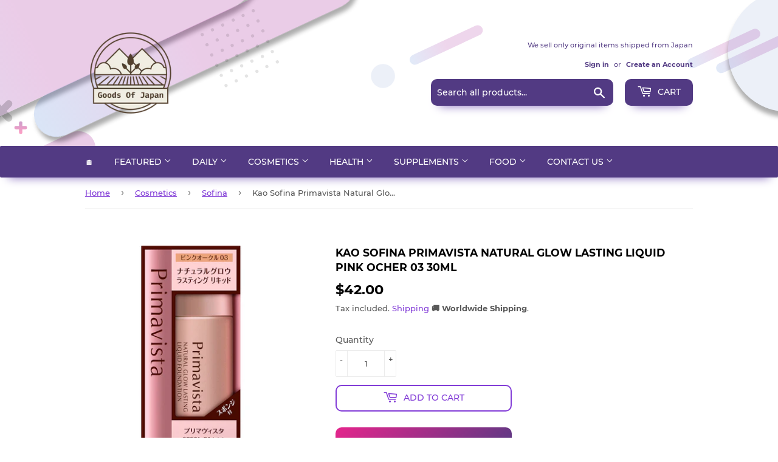

--- FILE ---
content_type: text/html; charset=utf-8
request_url: https://goodsofjapan.com/collections/sofina/products/kao-sofina-primavista-natural-glow-lasting-liquid-pink-ocher-03-30ml
body_size: 31578
content:
<!doctype html>
<html class="no-touch no-js">
<head>
  <!-- Reddit Pixel -->
<script>
!function(w,d){if(!w.rdt){var p=w.rdt=function(){p.sendEvent?p.sendEvent.apply(p,arguments):p.callQueue.push(arguments)};p.callQueue=[];var t=d.createElement("script");t.src="https://www.redditstatic.com/ads/pixel.js",t.async=!0;var s=d.getElementsByTagName("script")[0];s.parentNode.insertBefore(t,s)}}(window,document);rdt('init','a2_eh4qsbgzlyes');rdt('track', 'PageVisit');
</script>
<!-- DO NOT MODIFY UNLESS TO REPLACE A USER IDENTIFIER -->
<!-- End Reddit Pixel -->
<meta name="uri-translation" content="on" />

  <script data-ad-client="ca-pub-6865873671273263" async src="https://pagead2.googlesyndication.com/pagead/js/adsbygoogle.js"></script>
  <script>(function(H){H.className=H.className.replace(/\bno-js\b/,'js')})(document.documentElement)</script>
  <!-- Basic page needs ================================================== -->
  <meta charset="utf-8">
  <meta http-equiv="X-UA-Compatible" content="IE=edge,chrome=1">
  
    <meta property="og:type" content="product" />
    <meta property="og:title" content="Kao Sofina Primavista Natural Glow Lasting Liquid Pink Ocher 03 30ml" />
    <meta property="og:description" content="
Comes with a special sponge for SPF31/PA+++ Covers pores smoothly for a natural glossy finish.
 It doesn't lose sebum until the evening, and the natural luster that doesn't look oily lasts.
 Proprietary oil blocking formula.
 Suppresses breakage due to sebum, and a beautiful finish continues until the evening.
 Color lasts for 10 hours; data already acquired.
 According to our research, there are individual differences in the effect.
 No fragrance added.
 Allergy tested.
 Allergies do not occur in all people.
 
Ingredient/quantity
[Ingredients] Dimethicone, water, cyclopentasiloxane, ethanol, trisiloxane, glycerin, (acrylates/polytrimethylsiloxy methacrylate) copolymer, ethylhexyl methoxycinnamate, polysilicone-9, PEG-12 dimethicone, glyceryl undecyl dimethicone, asunaro
 Branch extract, sodium hyaluronate, (dimethicone/vinyl dimethicone) crosspolymer, BG, magnesium sulfate, titanium oxide, iron oxide, zinc oxide, alumina, silica, talc, polymethylsilsesquioxane, synthetic fluorophlogopite, water
 Al oxide, (HDI/trimethylolhexyllactone) crosspolymer, triethoxycaprylylsilane, methicone, hydrogen dimethicone
Dosage and dosage
How to use Shake well until you hear a clicking sound before using.
 It is a standard to shake 5 to 6 times after hearing the sound.
 (1) After preparing your skin with Primavista makeup base, shake well before use.
 (2) Take a sponge with a diameter of 9 mm, place it on both cheeks, forehead and chin, and apply it to the entire face.
 Precautions for use
Precautions for use
Please use carefully to make sure that there are no abnormalities on your skin.
 Discontinue use if it does not suit your skin.
 " />
    <meta property="og:url" content="/products/kao-sofina-primavista-natural-glow-lasting-liquid-pink-ocher-03-30ml"/>
    <meta property="og:site_name" content="Goods Of Japan" />
    <meta property="product:price:amount" content="42.00" />
    <meta property="product:price:currency" content="USD" />
    <meta property="og:availability" content="instock" />
    

  
  <link rel="shortcut icon" href="//goodsofjapan.com/cdn/shop/files/94196738_103376374693462_2265353386146660352_o_1_134x134_crop_center_2x_990109f2-ca78-4583-b3e3-7c5ff58f4e08_32x32.png?v=1614328807" type="image/png" />
  

  <!-- Title and description ================================================== -->
  <title>
  Kao Sofina Primavista Natural Glow Lasting Liquid Pink Ocher 03 30ml &ndash; Goods Of Japan
  </title>

  
    <meta name="description" content="Comes with a special sponge for SPF31/PA+++ Covers pores smoothly for a natural glossy finish. It doesn&#39;t lose sebum until the evening, and the natural luster that doesn&#39;t look oily lasts. Proprietary oil blocking formula. Suppresses breakage due to sebum, and a beautiful finish continues until the evening. Color lasts">
  

  <!-- Product meta ================================================== -->
  <!-- /snippets/social-meta-tags.liquid -->




<meta property="og:site_name" content="Goods Of Japan">
<meta property="og:url" content="https://goodsofjapan.com/products/kao-sofina-primavista-natural-glow-lasting-liquid-pink-ocher-03-30ml">
<meta property="og:title" content="Kao Sofina Primavista Natural Glow Lasting Liquid Pink Ocher 03 30ml">
<meta property="og:type" content="product">
<meta property="og:description" content="Comes with a special sponge for SPF31/PA+++ Covers pores smoothly for a natural glossy finish. It doesn&#39;t lose sebum until the evening, and the natural luster that doesn&#39;t look oily lasts. Proprietary oil blocking formula. Suppresses breakage due to sebum, and a beautiful finish continues until the evening. Color lasts">

  <meta property="og:price:amount" content="42.00">
  <meta property="og:price:currency" content="USD">

<meta property="og:image" content="http://goodsofjapan.com/cdn/shop/products/4901301379702-1_1200x1200.jpg?v=1674476762">
<meta property="og:image:secure_url" content="https://goodsofjapan.com/cdn/shop/products/4901301379702-1_1200x1200.jpg?v=1674476762">


  <meta name="twitter:site" content="@GoodsOfJapan2">

<meta name="twitter:card" content="summary_large_image">
<meta name="twitter:title" content="Kao Sofina Primavista Natural Glow Lasting Liquid Pink Ocher 03 30ml">
<meta name="twitter:description" content="Comes with a special sponge for SPF31/PA+++ Covers pores smoothly for a natural glossy finish. It doesn&#39;t lose sebum until the evening, and the natural luster that doesn&#39;t look oily lasts. Proprietary oil blocking formula. Suppresses breakage due to sebum, and a beautiful finish continues until the evening. Color lasts">


  <!-- Helpers ================================================== -->
  <link rel="canonical" href="https://goodsofjapan.com/products/kao-sofina-primavista-natural-glow-lasting-liquid-pink-ocher-03-30ml">
  <meta name="viewport" content="width=device-width,initial-scale=1">

  <!-- CSS ================================================== -->
  <link href="//goodsofjapan.com/cdn/shop/t/2/assets/theme.scss.css?v=45066178204408035781725802478" rel="stylesheet" type="text/css" media="all" />

  <!-- Header hook for plugins ================================================== -->
  <script>window.performance && window.performance.mark && window.performance.mark('shopify.content_for_header.start');</script><meta name="google-site-verification" content="9N_6kiP8e5dADCUEMwykmbfiCV1Enwi3uW9wFBUMQbc">
<meta name="facebook-domain-verification" content="vqpgxzsymmavn2nyecebgk6mhxfsio">
<meta id="shopify-digital-wallet" name="shopify-digital-wallet" content="/26989264983/digital_wallets/dialog">
<link rel="alternate" type="application/json+oembed" href="https://goodsofjapan.com/products/kao-sofina-primavista-natural-glow-lasting-liquid-pink-ocher-03-30ml.oembed">
<script async="async" src="/checkouts/internal/preloads.js?locale=en-US"></script>
<script id="shopify-features" type="application/json">{"accessToken":"cf0cc184b66b3eb625430c030f62e87d","betas":["rich-media-storefront-analytics"],"domain":"goodsofjapan.com","predictiveSearch":true,"shopId":26989264983,"locale":"en"}</script>
<script>var Shopify = Shopify || {};
Shopify.shop = "goodsmadeinjapan.myshopify.com";
Shopify.locale = "en";
Shopify.currency = {"active":"USD","rate":"1.0"};
Shopify.country = "US";
Shopify.theme = {"name":"Supply","id":80921395287,"schema_name":"Supply","schema_version":"8.9.20","theme_store_id":679,"role":"main"};
Shopify.theme.handle = "null";
Shopify.theme.style = {"id":null,"handle":null};
Shopify.cdnHost = "goodsofjapan.com/cdn";
Shopify.routes = Shopify.routes || {};
Shopify.routes.root = "/";</script>
<script type="module">!function(o){(o.Shopify=o.Shopify||{}).modules=!0}(window);</script>
<script>!function(o){function n(){var o=[];function n(){o.push(Array.prototype.slice.apply(arguments))}return n.q=o,n}var t=o.Shopify=o.Shopify||{};t.loadFeatures=n(),t.autoloadFeatures=n()}(window);</script>
<script id="shop-js-analytics" type="application/json">{"pageType":"product"}</script>
<script defer="defer" async type="module" src="//goodsofjapan.com/cdn/shopifycloud/shop-js/modules/v2/client.init-shop-cart-sync_BApSsMSl.en.esm.js"></script>
<script defer="defer" async type="module" src="//goodsofjapan.com/cdn/shopifycloud/shop-js/modules/v2/chunk.common_CBoos6YZ.esm.js"></script>
<script type="module">
  await import("//goodsofjapan.com/cdn/shopifycloud/shop-js/modules/v2/client.init-shop-cart-sync_BApSsMSl.en.esm.js");
await import("//goodsofjapan.com/cdn/shopifycloud/shop-js/modules/v2/chunk.common_CBoos6YZ.esm.js");

  window.Shopify.SignInWithShop?.initShopCartSync?.({"fedCMEnabled":true,"windoidEnabled":true});

</script>
<script>(function() {
  var isLoaded = false;
  function asyncLoad() {
    if (isLoaded) return;
    isLoaded = true;
    var urls = ["https:\/\/apps.synctrack.io\/cta-buttons\/cta-group-button.js?v=1676353376\u0026shop=goodsmadeinjapan.myshopify.com","https:\/\/currency.conversionbear.com\/script?app=currency\u0026shop=goodsmadeinjapan.myshopify.com","https:\/\/cdn.hextom.com\/js\/freeshippingbar.js?shop=goodsmadeinjapan.myshopify.com"];
    for (var i = 0; i < urls.length; i++) {
      var s = document.createElement('script');
      s.type = 'text/javascript';
      s.async = true;
      s.src = urls[i];
      var x = document.getElementsByTagName('script')[0];
      x.parentNode.insertBefore(s, x);
    }
  };
  if(window.attachEvent) {
    window.attachEvent('onload', asyncLoad);
  } else {
    window.addEventListener('load', asyncLoad, false);
  }
})();</script>
<script id="__st">var __st={"a":26989264983,"offset":32400,"reqid":"b9021b91-5c5a-4d37-b95c-e42329343bd8-1768917885","pageurl":"goodsofjapan.com\/collections\/sofina\/products\/kao-sofina-primavista-natural-glow-lasting-liquid-pink-ocher-03-30ml","u":"715e9bdd0883","p":"product","rtyp":"product","rid":6852377542743};</script>
<script>window.ShopifyPaypalV4VisibilityTracking = true;</script>
<script id="captcha-bootstrap">!function(){'use strict';const t='contact',e='account',n='new_comment',o=[[t,t],['blogs',n],['comments',n],[t,'customer']],c=[[e,'customer_login'],[e,'guest_login'],[e,'recover_customer_password'],[e,'create_customer']],r=t=>t.map((([t,e])=>`form[action*='/${t}']:not([data-nocaptcha='true']) input[name='form_type'][value='${e}']`)).join(','),a=t=>()=>t?[...document.querySelectorAll(t)].map((t=>t.form)):[];function s(){const t=[...o],e=r(t);return a(e)}const i='password',u='form_key',d=['recaptcha-v3-token','g-recaptcha-response','h-captcha-response',i],f=()=>{try{return window.sessionStorage}catch{return}},m='__shopify_v',_=t=>t.elements[u];function p(t,e,n=!1){try{const o=window.sessionStorage,c=JSON.parse(o.getItem(e)),{data:r}=function(t){const{data:e,action:n}=t;return t[m]||n?{data:e,action:n}:{data:t,action:n}}(c);for(const[e,n]of Object.entries(r))t.elements[e]&&(t.elements[e].value=n);n&&o.removeItem(e)}catch(o){console.error('form repopulation failed',{error:o})}}const l='form_type',E='cptcha';function T(t){t.dataset[E]=!0}const w=window,h=w.document,L='Shopify',v='ce_forms',y='captcha';let A=!1;((t,e)=>{const n=(g='f06e6c50-85a8-45c8-87d0-21a2b65856fe',I='https://cdn.shopify.com/shopifycloud/storefront-forms-hcaptcha/ce_storefront_forms_captcha_hcaptcha.v1.5.2.iife.js',D={infoText:'Protected by hCaptcha',privacyText:'Privacy',termsText:'Terms'},(t,e,n)=>{const o=w[L][v],c=o.bindForm;if(c)return c(t,g,e,D).then(n);var r;o.q.push([[t,g,e,D],n]),r=I,A||(h.body.append(Object.assign(h.createElement('script'),{id:'captcha-provider',async:!0,src:r})),A=!0)});var g,I,D;w[L]=w[L]||{},w[L][v]=w[L][v]||{},w[L][v].q=[],w[L][y]=w[L][y]||{},w[L][y].protect=function(t,e){n(t,void 0,e),T(t)},Object.freeze(w[L][y]),function(t,e,n,w,h,L){const[v,y,A,g]=function(t,e,n){const i=e?o:[],u=t?c:[],d=[...i,...u],f=r(d),m=r(i),_=r(d.filter((([t,e])=>n.includes(e))));return[a(f),a(m),a(_),s()]}(w,h,L),I=t=>{const e=t.target;return e instanceof HTMLFormElement?e:e&&e.form},D=t=>v().includes(t);t.addEventListener('submit',(t=>{const e=I(t);if(!e)return;const n=D(e)&&!e.dataset.hcaptchaBound&&!e.dataset.recaptchaBound,o=_(e),c=g().includes(e)&&(!o||!o.value);(n||c)&&t.preventDefault(),c&&!n&&(function(t){try{if(!f())return;!function(t){const e=f();if(!e)return;const n=_(t);if(!n)return;const o=n.value;o&&e.removeItem(o)}(t);const e=Array.from(Array(32),(()=>Math.random().toString(36)[2])).join('');!function(t,e){_(t)||t.append(Object.assign(document.createElement('input'),{type:'hidden',name:u})),t.elements[u].value=e}(t,e),function(t,e){const n=f();if(!n)return;const o=[...t.querySelectorAll(`input[type='${i}']`)].map((({name:t})=>t)),c=[...d,...o],r={};for(const[a,s]of new FormData(t).entries())c.includes(a)||(r[a]=s);n.setItem(e,JSON.stringify({[m]:1,action:t.action,data:r}))}(t,e)}catch(e){console.error('failed to persist form',e)}}(e),e.submit())}));const S=(t,e)=>{t&&!t.dataset[E]&&(n(t,e.some((e=>e===t))),T(t))};for(const o of['focusin','change'])t.addEventListener(o,(t=>{const e=I(t);D(e)&&S(e,y())}));const B=e.get('form_key'),M=e.get(l),P=B&&M;t.addEventListener('DOMContentLoaded',(()=>{const t=y();if(P)for(const e of t)e.elements[l].value===M&&p(e,B);[...new Set([...A(),...v().filter((t=>'true'===t.dataset.shopifyCaptcha))])].forEach((e=>S(e,t)))}))}(h,new URLSearchParams(w.location.search),n,t,e,['guest_login'])})(!0,!0)}();</script>
<script integrity="sha256-4kQ18oKyAcykRKYeNunJcIwy7WH5gtpwJnB7kiuLZ1E=" data-source-attribution="shopify.loadfeatures" defer="defer" src="//goodsofjapan.com/cdn/shopifycloud/storefront/assets/storefront/load_feature-a0a9edcb.js" crossorigin="anonymous"></script>
<script data-source-attribution="shopify.dynamic_checkout.dynamic.init">var Shopify=Shopify||{};Shopify.PaymentButton=Shopify.PaymentButton||{isStorefrontPortableWallets:!0,init:function(){window.Shopify.PaymentButton.init=function(){};var t=document.createElement("script");t.src="https://goodsofjapan.com/cdn/shopifycloud/portable-wallets/latest/portable-wallets.en.js",t.type="module",document.head.appendChild(t)}};
</script>
<script data-source-attribution="shopify.dynamic_checkout.buyer_consent">
  function portableWalletsHideBuyerConsent(e){var t=document.getElementById("shopify-buyer-consent"),n=document.getElementById("shopify-subscription-policy-button");t&&n&&(t.classList.add("hidden"),t.setAttribute("aria-hidden","true"),n.removeEventListener("click",e))}function portableWalletsShowBuyerConsent(e){var t=document.getElementById("shopify-buyer-consent"),n=document.getElementById("shopify-subscription-policy-button");t&&n&&(t.classList.remove("hidden"),t.removeAttribute("aria-hidden"),n.addEventListener("click",e))}window.Shopify?.PaymentButton&&(window.Shopify.PaymentButton.hideBuyerConsent=portableWalletsHideBuyerConsent,window.Shopify.PaymentButton.showBuyerConsent=portableWalletsShowBuyerConsent);
</script>
<script>
  function portableWalletsCleanup(e){e&&e.src&&console.error("Failed to load portable wallets script "+e.src);var t=document.querySelectorAll("shopify-accelerated-checkout .shopify-payment-button__skeleton, shopify-accelerated-checkout-cart .wallet-cart-button__skeleton"),e=document.getElementById("shopify-buyer-consent");for(let e=0;e<t.length;e++)t[e].remove();e&&e.remove()}function portableWalletsNotLoadedAsModule(e){e instanceof ErrorEvent&&"string"==typeof e.message&&e.message.includes("import.meta")&&"string"==typeof e.filename&&e.filename.includes("portable-wallets")&&(window.removeEventListener("error",portableWalletsNotLoadedAsModule),window.Shopify.PaymentButton.failedToLoad=e,"loading"===document.readyState?document.addEventListener("DOMContentLoaded",window.Shopify.PaymentButton.init):window.Shopify.PaymentButton.init())}window.addEventListener("error",portableWalletsNotLoadedAsModule);
</script>

<script type="module" src="https://goodsofjapan.com/cdn/shopifycloud/portable-wallets/latest/portable-wallets.en.js" onError="portableWalletsCleanup(this)" crossorigin="anonymous"></script>
<script nomodule>
  document.addEventListener("DOMContentLoaded", portableWalletsCleanup);
</script>

<link id="shopify-accelerated-checkout-styles" rel="stylesheet" media="screen" href="https://goodsofjapan.com/cdn/shopifycloud/portable-wallets/latest/accelerated-checkout-backwards-compat.css" crossorigin="anonymous">
<style id="shopify-accelerated-checkout-cart">
        #shopify-buyer-consent {
  margin-top: 1em;
  display: inline-block;
  width: 100%;
}

#shopify-buyer-consent.hidden {
  display: none;
}

#shopify-subscription-policy-button {
  background: none;
  border: none;
  padding: 0;
  text-decoration: underline;
  font-size: inherit;
  cursor: pointer;
}

#shopify-subscription-policy-button::before {
  box-shadow: none;
}

      </style>

<script>window.performance && window.performance.mark && window.performance.mark('shopify.content_for_header.end');</script>
<script type="text/javascript">window.moneyFormat = "<span class='money conversion-bear-money'>${{amount}}</span>";
  window.shopCurrency = "USD";
  window.assetsUrl = '//goodsofjapan.com/cdn/shop/t/2/assets/';
</script>
<script>
  window.globoRelatedProductsConfig = {
    apiUrl: "https://related-products.globosoftware.net/api",
    alternateApiUrl: "https://related-products.globosoftware.net",
    shop: "goodsmadeinjapan.myshopify.com",
    shopNumber: 31559,
    domain: "goodsofjapan.com",
    customer:null,
    urls: {
      search: "\/search",
      collection: "\/collections",
    },
    page: 'product',
    translation: {"add_to_cart":"Add to cart","added_to_cart":"Added to cart","add_selected_to_cart":"Add selected to cart","added_selected_to_cart":"Added selected to cart","sale":"Sale","total_price":"Total price:","this_item":"This item:","sold_out":"Sold out","add_to_cart_short":"ADD","added_to_cart_short":"ADDED"},
    settings: {"redirect":true,"new_tab":true,"image_ratio":"400:500","visible_tags":null,"hidden_tags":null,"exclude_tags":null,"carousel_autoplay":false,"carousel_loop":true,"carousel_items":5,"sold_out":false,"discount":{"enable":false,"condition":"any","type":"percentage","value":10}},
    manualRecommendations: {},
    boughtTogetherIds: {},
    trendingProducts: {"error":"json not allowed for this object"},
    productBoughtTogether: {"type":"product_bought_together","enable":true,"title":{"text":"Frequently Bought Together","color":"#212121","fontSize":"25","align":"left"},"subtitle":{"text":null,"color":"#212121","fontSize":"18"},"limit":6,"maxWidth":800,"conditions":[{"id":"bought_together","status":0},{"id":"manual","status":0},{"id":"vendor","type":"same","status":0},{"id":"collection","type":"same","status":1},{"id":"type","type":"same","status":1},{"id":"tags","type":"same","status":1},{"id":"global","status":0}],"template":{"id":"2","elements":["price","addToCartBtn","variantSelector","saleLabel"],"productTitle":{"fontSize":"15","color":"#212121"},"productPrice":{"fontSize":"14","color":"#212121"},"productOldPrice":{"fontSize":16,"color":"#919191"},"button":{"fontSize":"14","color":"#ffffff","backgroundColor":"#212121"},"saleLabel":{"color":"#fff","backgroundColor":"#c00000"},"this_item":true,"selected":true},"random":true,"discount":true},
    productRelated: {"type":"product_related","enable":true,"title":{"text":"Related products","color":"#212121","fontSize":"25","align":"center"},"subtitle":{"text":null,"color":"#212121","fontSize":"18"},"limit":6,"maxWidth":1170,"conditions":[{"id":"manual","status":0},{"id":"bought_together","status":0},{"id":"tags","type":"same","status":1},{"id":"type","type":"same","status":1},{"id":"vendor","type":"same","status":1},{"id":"collection","type":"same","status":0},{"id":"global","status":0}],"template":{"id":"1","elements":["price","addToCartBtn","variantSelector","saleLabel"],"productTitle":{"fontSize":"15","color":"#212121"},"productPrice":{"fontSize":"14","color":"#212121"},"productOldPrice":{"fontSize":16,"color":"#919191"},"button":{"fontSize":"14","color":"#ffffff","backgroundColor":"#212121"},"saleLabel":{"color":"#fff","backgroundColor":"#c00000"},"this_item":false,"selected":false},"random":true,"discount":false},
    cart: {"type":"cart","enable":true,"title":{"text":"What else do you need?","color":"#212121","fontSize":"20","align":"left"},"subtitle":{"text":null,"color":"#212121","fontSize":"18"},"limit":6,"maxWidth":1170,"conditions":[{"id":"manual","status":0},{"id":"bought_together","status":0},{"id":"tags","type":"same","status":1},{"id":"global","status":1}],"template":{"id":"3","elements":["price","addToCartBtn","variantSelector","saleLabel"],"productTitle":{"fontSize":"14","color":"#212121"},"productPrice":{"fontSize":"14","color":"#212121"},"productOldPrice":{"fontSize":16,"color":"#919191"},"button":{"fontSize":"15","color":"#ffffff","backgroundColor":"#212121"},"saleLabel":{"color":"#fff","backgroundColor":"#c00000"},"this_item":true,"selected":true},"random":false,"discount":false},
    basis_collection_handle: 'all',
    widgets: [],
    offers: [],
    view_name: 'globo.alsobought',
    cart_properties_name: '_bundle',
    upsell_properties_name: '_upsell_bundle',
    discounted_ids: [],
    discount_min_amount: 0,
    offerdiscounted_ids: [],
    offerdiscount_min_amount: 0,data: {
      ids: ["6852377542743"],
      vendors: ["Sofina"],
      types: ["Sofina"],
      tags: [],
      collections: []
    },product: {
        id: "6852377542743",
        title: "Kao Sofina Primavista Natural Glow Lasting Liquid Pink Ocher 03 30ml",
        handle: "kao-sofina-primavista-natural-glow-lasting-liquid-pink-ocher-03-30ml",
        price: 4200,
        compare_at_price: null,
        images: ["//goodsofjapan.com/cdn/shop/products/4901301379702-1.jpg?v=1674476762"],
         variants: [{"id":40095235145815,"title":"Default Title","option1":"Default Title","option2":null,"option3":null,"sku":"m4901301379702","requires_shipping":true,"taxable":false,"featured_image":null,"available":true,"name":"Kao Sofina Primavista Natural Glow Lasting Liquid Pink Ocher 03 30ml","public_title":null,"options":["Default Title"],"price":4200,"weight":150,"compare_at_price":null,"inventory_management":"shopify","barcode":"4901301379702","requires_selling_plan":false,"selling_plan_allocations":[]}],
         available: true,
        vendor: "Sofina",
        product_type: "Sofina",
        tags: [],
        published_at:"2023-01-24 01:05:27 +0900"
              },upselldatas:{},
    cartitems:[],
    no_image_url: "https://cdn.shopify.com/s/images/admin/no-image-large.gif"
  };
</script>
<script>globoRelatedProductsConfig.data.collections.push("sofina");
      globoRelatedProductsConfig.collection = "sofina";globoRelatedProductsConfig.data.collections = globoRelatedProductsConfig.data.collections.concat(["best-selling-products","globo_basis_collection","new-cosmetics","newest-products","sofina"]);globoRelatedProductsConfig.boughtTogetherIds[6852377542743] =false;
  
    globoRelatedProductsConfig.upselldatas[6852377542743] = {
      title: "Kao Sofina Primavista Natural Glow Lasting Liquid Pink Ocher 03 30ml",
      collections :["best-selling-products","globo_basis_collection","new-cosmetics","newest-products","sofina"],
      tags:[],
      product_type:"Sofina"};
</script><script defer src="//goodsofjapan.com/cdn/shop/t/2/assets/globo.alsobought.data.js?v=53510224663008845781632846930" type="text/javascript"></script>

<script defer src="//goodsofjapan.com/cdn/shop/t/2/assets/globo.alsobought.min.js?v=62355038431277974841659977324" type="text/javascript"></script>
<link rel="preload stylesheet" href="//goodsofjapan.com/cdn/shop/t/2/assets/globo.alsobought.css?v=132188325005511122901656521953" as="style">


  
  

  <script src="//goodsofjapan.com/cdn/shop/t/2/assets/jquery-2.2.3.min.js?v=58211863146907186831589882243" type="text/javascript"></script>

  <script src="//goodsofjapan.com/cdn/shop/t/2/assets/lazysizes.min.js?v=8147953233334221341589882244" async="async"></script>
  <script src="//goodsofjapan.com/cdn/shop/t/2/assets/vendor.js?v=106177282645720727331589882247" defer="defer"></script>
  <script src="//goodsofjapan.com/cdn/shop/t/2/assets/theme.js?v=113696513542734777161648053757" defer="defer"></script>



  <script>

        window.zoorixCartData = {
          currency: "USD",
          currency_symbol: "$",
          
          total_price: 0,
          item_count: 0,
          items: [
              
          ]
       	  
        }
</script>
<link href="https://monorail-edge.shopifysvc.com" rel="dns-prefetch">
<script>(function(){if ("sendBeacon" in navigator && "performance" in window) {try {var session_token_from_headers = performance.getEntriesByType('navigation')[0].serverTiming.find(x => x.name == '_s').description;} catch {var session_token_from_headers = undefined;}var session_cookie_matches = document.cookie.match(/_shopify_s=([^;]*)/);var session_token_from_cookie = session_cookie_matches && session_cookie_matches.length === 2 ? session_cookie_matches[1] : "";var session_token = session_token_from_headers || session_token_from_cookie || "";function handle_abandonment_event(e) {var entries = performance.getEntries().filter(function(entry) {return /monorail-edge.shopifysvc.com/.test(entry.name);});if (!window.abandonment_tracked && entries.length === 0) {window.abandonment_tracked = true;var currentMs = Date.now();var navigation_start = performance.timing.navigationStart;var payload = {shop_id: 26989264983,url: window.location.href,navigation_start,duration: currentMs - navigation_start,session_token,page_type: "product"};window.navigator.sendBeacon("https://monorail-edge.shopifysvc.com/v1/produce", JSON.stringify({schema_id: "online_store_buyer_site_abandonment/1.1",payload: payload,metadata: {event_created_at_ms: currentMs,event_sent_at_ms: currentMs}}));}}window.addEventListener('pagehide', handle_abandonment_event);}}());</script>
<script id="web-pixels-manager-setup">(function e(e,d,r,n,o){if(void 0===o&&(o={}),!Boolean(null===(a=null===(i=window.Shopify)||void 0===i?void 0:i.analytics)||void 0===a?void 0:a.replayQueue)){var i,a;window.Shopify=window.Shopify||{};var t=window.Shopify;t.analytics=t.analytics||{};var s=t.analytics;s.replayQueue=[],s.publish=function(e,d,r){return s.replayQueue.push([e,d,r]),!0};try{self.performance.mark("wpm:start")}catch(e){}var l=function(){var e={modern:/Edge?\/(1{2}[4-9]|1[2-9]\d|[2-9]\d{2}|\d{4,})\.\d+(\.\d+|)|Firefox\/(1{2}[4-9]|1[2-9]\d|[2-9]\d{2}|\d{4,})\.\d+(\.\d+|)|Chrom(ium|e)\/(9{2}|\d{3,})\.\d+(\.\d+|)|(Maci|X1{2}).+ Version\/(15\.\d+|(1[6-9]|[2-9]\d|\d{3,})\.\d+)([,.]\d+|)( \(\w+\)|)( Mobile\/\w+|) Safari\/|Chrome.+OPR\/(9{2}|\d{3,})\.\d+\.\d+|(CPU[ +]OS|iPhone[ +]OS|CPU[ +]iPhone|CPU IPhone OS|CPU iPad OS)[ +]+(15[._]\d+|(1[6-9]|[2-9]\d|\d{3,})[._]\d+)([._]\d+|)|Android:?[ /-](13[3-9]|1[4-9]\d|[2-9]\d{2}|\d{4,})(\.\d+|)(\.\d+|)|Android.+Firefox\/(13[5-9]|1[4-9]\d|[2-9]\d{2}|\d{4,})\.\d+(\.\d+|)|Android.+Chrom(ium|e)\/(13[3-9]|1[4-9]\d|[2-9]\d{2}|\d{4,})\.\d+(\.\d+|)|SamsungBrowser\/([2-9]\d|\d{3,})\.\d+/,legacy:/Edge?\/(1[6-9]|[2-9]\d|\d{3,})\.\d+(\.\d+|)|Firefox\/(5[4-9]|[6-9]\d|\d{3,})\.\d+(\.\d+|)|Chrom(ium|e)\/(5[1-9]|[6-9]\d|\d{3,})\.\d+(\.\d+|)([\d.]+$|.*Safari\/(?![\d.]+ Edge\/[\d.]+$))|(Maci|X1{2}).+ Version\/(10\.\d+|(1[1-9]|[2-9]\d|\d{3,})\.\d+)([,.]\d+|)( \(\w+\)|)( Mobile\/\w+|) Safari\/|Chrome.+OPR\/(3[89]|[4-9]\d|\d{3,})\.\d+\.\d+|(CPU[ +]OS|iPhone[ +]OS|CPU[ +]iPhone|CPU IPhone OS|CPU iPad OS)[ +]+(10[._]\d+|(1[1-9]|[2-9]\d|\d{3,})[._]\d+)([._]\d+|)|Android:?[ /-](13[3-9]|1[4-9]\d|[2-9]\d{2}|\d{4,})(\.\d+|)(\.\d+|)|Mobile Safari.+OPR\/([89]\d|\d{3,})\.\d+\.\d+|Android.+Firefox\/(13[5-9]|1[4-9]\d|[2-9]\d{2}|\d{4,})\.\d+(\.\d+|)|Android.+Chrom(ium|e)\/(13[3-9]|1[4-9]\d|[2-9]\d{2}|\d{4,})\.\d+(\.\d+|)|Android.+(UC? ?Browser|UCWEB|U3)[ /]?(15\.([5-9]|\d{2,})|(1[6-9]|[2-9]\d|\d{3,})\.\d+)\.\d+|SamsungBrowser\/(5\.\d+|([6-9]|\d{2,})\.\d+)|Android.+MQ{2}Browser\/(14(\.(9|\d{2,})|)|(1[5-9]|[2-9]\d|\d{3,})(\.\d+|))(\.\d+|)|K[Aa][Ii]OS\/(3\.\d+|([4-9]|\d{2,})\.\d+)(\.\d+|)/},d=e.modern,r=e.legacy,n=navigator.userAgent;return n.match(d)?"modern":n.match(r)?"legacy":"unknown"}(),u="modern"===l?"modern":"legacy",c=(null!=n?n:{modern:"",legacy:""})[u],f=function(e){return[e.baseUrl,"/wpm","/b",e.hashVersion,"modern"===e.buildTarget?"m":"l",".js"].join("")}({baseUrl:d,hashVersion:r,buildTarget:u}),m=function(e){var d=e.version,r=e.bundleTarget,n=e.surface,o=e.pageUrl,i=e.monorailEndpoint;return{emit:function(e){var a=e.status,t=e.errorMsg,s=(new Date).getTime(),l=JSON.stringify({metadata:{event_sent_at_ms:s},events:[{schema_id:"web_pixels_manager_load/3.1",payload:{version:d,bundle_target:r,page_url:o,status:a,surface:n,error_msg:t},metadata:{event_created_at_ms:s}}]});if(!i)return console&&console.warn&&console.warn("[Web Pixels Manager] No Monorail endpoint provided, skipping logging."),!1;try{return self.navigator.sendBeacon.bind(self.navigator)(i,l)}catch(e){}var u=new XMLHttpRequest;try{return u.open("POST",i,!0),u.setRequestHeader("Content-Type","text/plain"),u.send(l),!0}catch(e){return console&&console.warn&&console.warn("[Web Pixels Manager] Got an unhandled error while logging to Monorail."),!1}}}}({version:r,bundleTarget:l,surface:e.surface,pageUrl:self.location.href,monorailEndpoint:e.monorailEndpoint});try{o.browserTarget=l,function(e){var d=e.src,r=e.async,n=void 0===r||r,o=e.onload,i=e.onerror,a=e.sri,t=e.scriptDataAttributes,s=void 0===t?{}:t,l=document.createElement("script"),u=document.querySelector("head"),c=document.querySelector("body");if(l.async=n,l.src=d,a&&(l.integrity=a,l.crossOrigin="anonymous"),s)for(var f in s)if(Object.prototype.hasOwnProperty.call(s,f))try{l.dataset[f]=s[f]}catch(e){}if(o&&l.addEventListener("load",o),i&&l.addEventListener("error",i),u)u.appendChild(l);else{if(!c)throw new Error("Did not find a head or body element to append the script");c.appendChild(l)}}({src:f,async:!0,onload:function(){if(!function(){var e,d;return Boolean(null===(d=null===(e=window.Shopify)||void 0===e?void 0:e.analytics)||void 0===d?void 0:d.initialized)}()){var d=window.webPixelsManager.init(e)||void 0;if(d){var r=window.Shopify.analytics;r.replayQueue.forEach((function(e){var r=e[0],n=e[1],o=e[2];d.publishCustomEvent(r,n,o)})),r.replayQueue=[],r.publish=d.publishCustomEvent,r.visitor=d.visitor,r.initialized=!0}}},onerror:function(){return m.emit({status:"failed",errorMsg:"".concat(f," has failed to load")})},sri:function(e){var d=/^sha384-[A-Za-z0-9+/=]+$/;return"string"==typeof e&&d.test(e)}(c)?c:"",scriptDataAttributes:o}),m.emit({status:"loading"})}catch(e){m.emit({status:"failed",errorMsg:(null==e?void 0:e.message)||"Unknown error"})}}})({shopId: 26989264983,storefrontBaseUrl: "https://goodsofjapan.com",extensionsBaseUrl: "https://extensions.shopifycdn.com/cdn/shopifycloud/web-pixels-manager",monorailEndpoint: "https://monorail-edge.shopifysvc.com/unstable/produce_batch",surface: "storefront-renderer",enabledBetaFlags: ["2dca8a86"],webPixelsConfigList: [{"id":"352550999","configuration":"{\"config\":\"{\\\"pixel_id\\\":\\\"G-N77W5BZMKG\\\",\\\"target_country\\\":\\\"US\\\",\\\"gtag_events\\\":[{\\\"type\\\":\\\"begin_checkout\\\",\\\"action_label\\\":\\\"G-N77W5BZMKG\\\"},{\\\"type\\\":\\\"search\\\",\\\"action_label\\\":\\\"G-N77W5BZMKG\\\"},{\\\"type\\\":\\\"view_item\\\",\\\"action_label\\\":[\\\"G-N77W5BZMKG\\\",\\\"MC-7BKTBD14Q9\\\"]},{\\\"type\\\":\\\"purchase\\\",\\\"action_label\\\":[\\\"G-N77W5BZMKG\\\",\\\"MC-7BKTBD14Q9\\\"]},{\\\"type\\\":\\\"page_view\\\",\\\"action_label\\\":[\\\"G-N77W5BZMKG\\\",\\\"MC-7BKTBD14Q9\\\"]},{\\\"type\\\":\\\"add_payment_info\\\",\\\"action_label\\\":\\\"G-N77W5BZMKG\\\"},{\\\"type\\\":\\\"add_to_cart\\\",\\\"action_label\\\":\\\"G-N77W5BZMKG\\\"}],\\\"enable_monitoring_mode\\\":false}\"}","eventPayloadVersion":"v1","runtimeContext":"OPEN","scriptVersion":"b2a88bafab3e21179ed38636efcd8a93","type":"APP","apiClientId":1780363,"privacyPurposes":[],"dataSharingAdjustments":{"protectedCustomerApprovalScopes":["read_customer_address","read_customer_email","read_customer_name","read_customer_personal_data","read_customer_phone"]}},{"id":"317882455","configuration":"{\"pixelCode\":\"CN483NJC77UAD1TC65E0\"}","eventPayloadVersion":"v1","runtimeContext":"STRICT","scriptVersion":"22e92c2ad45662f435e4801458fb78cc","type":"APP","apiClientId":4383523,"privacyPurposes":["ANALYTICS","MARKETING","SALE_OF_DATA"],"dataSharingAdjustments":{"protectedCustomerApprovalScopes":["read_customer_address","read_customer_email","read_customer_name","read_customer_personal_data","read_customer_phone"]}},{"id":"69238871","configuration":"{\"tagID\":\"2612444724575\"}","eventPayloadVersion":"v1","runtimeContext":"STRICT","scriptVersion":"18031546ee651571ed29edbe71a3550b","type":"APP","apiClientId":3009811,"privacyPurposes":["ANALYTICS","MARKETING","SALE_OF_DATA"],"dataSharingAdjustments":{"protectedCustomerApprovalScopes":["read_customer_address","read_customer_email","read_customer_name","read_customer_personal_data","read_customer_phone"]}},{"id":"shopify-app-pixel","configuration":"{}","eventPayloadVersion":"v1","runtimeContext":"STRICT","scriptVersion":"0450","apiClientId":"shopify-pixel","type":"APP","privacyPurposes":["ANALYTICS","MARKETING"]},{"id":"shopify-custom-pixel","eventPayloadVersion":"v1","runtimeContext":"LAX","scriptVersion":"0450","apiClientId":"shopify-pixel","type":"CUSTOM","privacyPurposes":["ANALYTICS","MARKETING"]}],isMerchantRequest: false,initData: {"shop":{"name":"Goods Of Japan","paymentSettings":{"currencyCode":"USD"},"myshopifyDomain":"goodsmadeinjapan.myshopify.com","countryCode":"JP","storefrontUrl":"https:\/\/goodsofjapan.com"},"customer":null,"cart":null,"checkout":null,"productVariants":[{"price":{"amount":42.0,"currencyCode":"USD"},"product":{"title":"Kao Sofina Primavista Natural Glow Lasting Liquid Pink Ocher 03 30ml","vendor":"Sofina","id":"6852377542743","untranslatedTitle":"Kao Sofina Primavista Natural Glow Lasting Liquid Pink Ocher 03 30ml","url":"\/products\/kao-sofina-primavista-natural-glow-lasting-liquid-pink-ocher-03-30ml","type":"Sofina"},"id":"40095235145815","image":{"src":"\/\/goodsofjapan.com\/cdn\/shop\/products\/4901301379702-1.jpg?v=1674476762"},"sku":"m4901301379702","title":"Default Title","untranslatedTitle":"Default Title"}],"purchasingCompany":null},},"https://goodsofjapan.com/cdn","fcfee988w5aeb613cpc8e4bc33m6693e112",{"modern":"","legacy":""},{"shopId":"26989264983","storefrontBaseUrl":"https:\/\/goodsofjapan.com","extensionBaseUrl":"https:\/\/extensions.shopifycdn.com\/cdn\/shopifycloud\/web-pixels-manager","surface":"storefront-renderer","enabledBetaFlags":"[\"2dca8a86\"]","isMerchantRequest":"false","hashVersion":"fcfee988w5aeb613cpc8e4bc33m6693e112","publish":"custom","events":"[[\"page_viewed\",{}],[\"product_viewed\",{\"productVariant\":{\"price\":{\"amount\":42.0,\"currencyCode\":\"USD\"},\"product\":{\"title\":\"Kao Sofina Primavista Natural Glow Lasting Liquid Pink Ocher 03 30ml\",\"vendor\":\"Sofina\",\"id\":\"6852377542743\",\"untranslatedTitle\":\"Kao Sofina Primavista Natural Glow Lasting Liquid Pink Ocher 03 30ml\",\"url\":\"\/products\/kao-sofina-primavista-natural-glow-lasting-liquid-pink-ocher-03-30ml\",\"type\":\"Sofina\"},\"id\":\"40095235145815\",\"image\":{\"src\":\"\/\/goodsofjapan.com\/cdn\/shop\/products\/4901301379702-1.jpg?v=1674476762\"},\"sku\":\"m4901301379702\",\"title\":\"Default Title\",\"untranslatedTitle\":\"Default Title\"}}]]"});</script><script>
  window.ShopifyAnalytics = window.ShopifyAnalytics || {};
  window.ShopifyAnalytics.meta = window.ShopifyAnalytics.meta || {};
  window.ShopifyAnalytics.meta.currency = 'USD';
  var meta = {"product":{"id":6852377542743,"gid":"gid:\/\/shopify\/Product\/6852377542743","vendor":"Sofina","type":"Sofina","handle":"kao-sofina-primavista-natural-glow-lasting-liquid-pink-ocher-03-30ml","variants":[{"id":40095235145815,"price":4200,"name":"Kao Sofina Primavista Natural Glow Lasting Liquid Pink Ocher 03 30ml","public_title":null,"sku":"m4901301379702"}],"remote":false},"page":{"pageType":"product","resourceType":"product","resourceId":6852377542743,"requestId":"b9021b91-5c5a-4d37-b95c-e42329343bd8-1768917885"}};
  for (var attr in meta) {
    window.ShopifyAnalytics.meta[attr] = meta[attr];
  }
</script>
<script class="analytics">
  (function () {
    var customDocumentWrite = function(content) {
      var jquery = null;

      if (window.jQuery) {
        jquery = window.jQuery;
      } else if (window.Checkout && window.Checkout.$) {
        jquery = window.Checkout.$;
      }

      if (jquery) {
        jquery('body').append(content);
      }
    };

    var hasLoggedConversion = function(token) {
      if (token) {
        return document.cookie.indexOf('loggedConversion=' + token) !== -1;
      }
      return false;
    }

    var setCookieIfConversion = function(token) {
      if (token) {
        var twoMonthsFromNow = new Date(Date.now());
        twoMonthsFromNow.setMonth(twoMonthsFromNow.getMonth() + 2);

        document.cookie = 'loggedConversion=' + token + '; expires=' + twoMonthsFromNow;
      }
    }

    var trekkie = window.ShopifyAnalytics.lib = window.trekkie = window.trekkie || [];
    if (trekkie.integrations) {
      return;
    }
    trekkie.methods = [
      'identify',
      'page',
      'ready',
      'track',
      'trackForm',
      'trackLink'
    ];
    trekkie.factory = function(method) {
      return function() {
        var args = Array.prototype.slice.call(arguments);
        args.unshift(method);
        trekkie.push(args);
        return trekkie;
      };
    };
    for (var i = 0; i < trekkie.methods.length; i++) {
      var key = trekkie.methods[i];
      trekkie[key] = trekkie.factory(key);
    }
    trekkie.load = function(config) {
      trekkie.config = config || {};
      trekkie.config.initialDocumentCookie = document.cookie;
      var first = document.getElementsByTagName('script')[0];
      var script = document.createElement('script');
      script.type = 'text/javascript';
      script.onerror = function(e) {
        var scriptFallback = document.createElement('script');
        scriptFallback.type = 'text/javascript';
        scriptFallback.onerror = function(error) {
                var Monorail = {
      produce: function produce(monorailDomain, schemaId, payload) {
        var currentMs = new Date().getTime();
        var event = {
          schema_id: schemaId,
          payload: payload,
          metadata: {
            event_created_at_ms: currentMs,
            event_sent_at_ms: currentMs
          }
        };
        return Monorail.sendRequest("https://" + monorailDomain + "/v1/produce", JSON.stringify(event));
      },
      sendRequest: function sendRequest(endpointUrl, payload) {
        // Try the sendBeacon API
        if (window && window.navigator && typeof window.navigator.sendBeacon === 'function' && typeof window.Blob === 'function' && !Monorail.isIos12()) {
          var blobData = new window.Blob([payload], {
            type: 'text/plain'
          });

          if (window.navigator.sendBeacon(endpointUrl, blobData)) {
            return true;
          } // sendBeacon was not successful

        } // XHR beacon

        var xhr = new XMLHttpRequest();

        try {
          xhr.open('POST', endpointUrl);
          xhr.setRequestHeader('Content-Type', 'text/plain');
          xhr.send(payload);
        } catch (e) {
          console.log(e);
        }

        return false;
      },
      isIos12: function isIos12() {
        return window.navigator.userAgent.lastIndexOf('iPhone; CPU iPhone OS 12_') !== -1 || window.navigator.userAgent.lastIndexOf('iPad; CPU OS 12_') !== -1;
      }
    };
    Monorail.produce('monorail-edge.shopifysvc.com',
      'trekkie_storefront_load_errors/1.1',
      {shop_id: 26989264983,
      theme_id: 80921395287,
      app_name: "storefront",
      context_url: window.location.href,
      source_url: "//goodsofjapan.com/cdn/s/trekkie.storefront.cd680fe47e6c39ca5d5df5f0a32d569bc48c0f27.min.js"});

        };
        scriptFallback.async = true;
        scriptFallback.src = '//goodsofjapan.com/cdn/s/trekkie.storefront.cd680fe47e6c39ca5d5df5f0a32d569bc48c0f27.min.js';
        first.parentNode.insertBefore(scriptFallback, first);
      };
      script.async = true;
      script.src = '//goodsofjapan.com/cdn/s/trekkie.storefront.cd680fe47e6c39ca5d5df5f0a32d569bc48c0f27.min.js';
      first.parentNode.insertBefore(script, first);
    };
    trekkie.load(
      {"Trekkie":{"appName":"storefront","development":false,"defaultAttributes":{"shopId":26989264983,"isMerchantRequest":null,"themeId":80921395287,"themeCityHash":"8104904488965139202","contentLanguage":"en","currency":"USD","eventMetadataId":"c2c321e6-6ff1-46cc-896e-62ddae1a6532"},"isServerSideCookieWritingEnabled":true,"monorailRegion":"shop_domain","enabledBetaFlags":["65f19447"]},"Session Attribution":{},"S2S":{"facebookCapiEnabled":false,"source":"trekkie-storefront-renderer","apiClientId":580111}}
    );

    var loaded = false;
    trekkie.ready(function() {
      if (loaded) return;
      loaded = true;

      window.ShopifyAnalytics.lib = window.trekkie;

      var originalDocumentWrite = document.write;
      document.write = customDocumentWrite;
      try { window.ShopifyAnalytics.merchantGoogleAnalytics.call(this); } catch(error) {};
      document.write = originalDocumentWrite;

      window.ShopifyAnalytics.lib.page(null,{"pageType":"product","resourceType":"product","resourceId":6852377542743,"requestId":"b9021b91-5c5a-4d37-b95c-e42329343bd8-1768917885","shopifyEmitted":true});

      var match = window.location.pathname.match(/checkouts\/(.+)\/(thank_you|post_purchase)/)
      var token = match? match[1]: undefined;
      if (!hasLoggedConversion(token)) {
        setCookieIfConversion(token);
        window.ShopifyAnalytics.lib.track("Viewed Product",{"currency":"USD","variantId":40095235145815,"productId":6852377542743,"productGid":"gid:\/\/shopify\/Product\/6852377542743","name":"Kao Sofina Primavista Natural Glow Lasting Liquid Pink Ocher 03 30ml","price":"42.00","sku":"m4901301379702","brand":"Sofina","variant":null,"category":"Sofina","nonInteraction":true,"remote":false},undefined,undefined,{"shopifyEmitted":true});
      window.ShopifyAnalytics.lib.track("monorail:\/\/trekkie_storefront_viewed_product\/1.1",{"currency":"USD","variantId":40095235145815,"productId":6852377542743,"productGid":"gid:\/\/shopify\/Product\/6852377542743","name":"Kao Sofina Primavista Natural Glow Lasting Liquid Pink Ocher 03 30ml","price":"42.00","sku":"m4901301379702","brand":"Sofina","variant":null,"category":"Sofina","nonInteraction":true,"remote":false,"referer":"https:\/\/goodsofjapan.com\/collections\/sofina\/products\/kao-sofina-primavista-natural-glow-lasting-liquid-pink-ocher-03-30ml"});
      }
    });


        var eventsListenerScript = document.createElement('script');
        eventsListenerScript.async = true;
        eventsListenerScript.src = "//goodsofjapan.com/cdn/shopifycloud/storefront/assets/shop_events_listener-3da45d37.js";
        document.getElementsByTagName('head')[0].appendChild(eventsListenerScript);

})();</script>
  <script>
  if (!window.ga || (window.ga && typeof window.ga !== 'function')) {
    window.ga = function ga() {
      (window.ga.q = window.ga.q || []).push(arguments);
      if (window.Shopify && window.Shopify.analytics && typeof window.Shopify.analytics.publish === 'function') {
        window.Shopify.analytics.publish("ga_stub_called", {}, {sendTo: "google_osp_migration"});
      }
      console.error("Shopify's Google Analytics stub called with:", Array.from(arguments), "\nSee https://help.shopify.com/manual/promoting-marketing/pixels/pixel-migration#google for more information.");
    };
    if (window.Shopify && window.Shopify.analytics && typeof window.Shopify.analytics.publish === 'function') {
      window.Shopify.analytics.publish("ga_stub_initialized", {}, {sendTo: "google_osp_migration"});
    }
  }
</script>
<script
  defer
  src="https://goodsofjapan.com/cdn/shopifycloud/perf-kit/shopify-perf-kit-3.0.4.min.js"
  data-application="storefront-renderer"
  data-shop-id="26989264983"
  data-render-region="gcp-us-central1"
  data-page-type="product"
  data-theme-instance-id="80921395287"
  data-theme-name="Supply"
  data-theme-version="8.9.20"
  data-monorail-region="shop_domain"
  data-resource-timing-sampling-rate="10"
  data-shs="true"
  data-shs-beacon="true"
  data-shs-export-with-fetch="true"
  data-shs-logs-sample-rate="1"
  data-shs-beacon-endpoint="https://goodsofjapan.com/api/collect"
></script>
</head>

<body id="kao-sofina-primavista-natural-glow-lasting-liquid-pink-ocher-03-30ml" class="template-product">

  <div id="shopify-section-header" class="shopify-section header-section"><div class="large--hide medium--hide">
    <form action="/search" method="get" class="search-bar" role="search">
  <input type="hidden" name="type" value="product">

  <input type="search" name="q" value="" placeholder="Search all products..." aria-label="Search all products...">
  <button type="submit" class="search-bar--submit icon-fallback-text">
    <span class="icon icon-search" aria-hidden="true"></span>
    <span class="fallback-text">Search</span>
  </button>
</form>

 </div>
<header class="site-header" role="banner" data-section-id="header" data-section-type="header-section">
  <div class="wrapper">

    <div class="grid--full">
          
      <div class="grid-item large--one-half">
        
        
          <div class="h1 header-logo" itemscope itemtype="http://schema.org/Organization">
        
            
          
          

          <a href="/" itemprop="url">
            <div class="lazyload__image-wrapper no-js header-logo__image" style="max-width:150px;">
              <div style="padding-top:100.0%;">
                <img class="lazyload js"
                  data-src="//goodsofjapan.com/cdn/shop/files/logo_transparent_7e564bc1-cc01-47ac-ac90-3b70d264e2bd_{width}x.png?v=1614323059"
                  data-widths="[180, 360, 540, 720, 900, 1080, 1296, 1512, 1728, 2048]"
                  data-aspectratio="1.0"
                  data-sizes="auto"
                  alt="Goods Of Japan"
                  style="width:150px;">
              </div>
            </div>
            <noscript>
              
              <img src="//goodsofjapan.com/cdn/shop/files/logo_transparent_7e564bc1-cc01-47ac-ac90-3b70d264e2bd_150x.png?v=1614323059"
                srcset="//goodsofjapan.com/cdn/shop/files/logo_transparent_7e564bc1-cc01-47ac-ac90-3b70d264e2bd_150x.png?v=1614323059 1x, //goodsofjapan.com/cdn/shop/files/logo_transparent_7e564bc1-cc01-47ac-ac90-3b70d264e2bd_150x@2x.png?v=1614323059 2x"
                alt="Goods Of Japan"
                itemprop="logo"
                style="max-width:150px;">
            </noscript>
          </a>
          
        
          </div>
        
        
        </div>
 
      <div class="grid-item large--one-half text-center large--text-right">

          
          <div class="site-header--text-links">
            
              

                <p>We sell only original items shipped from Japan</p>

              
            

            
              <span class="site-header--meta-links medium-down--hide">
                
                  <a href="/account/login" id="customer_login_link">Sign in</a>
                  <span class="site-header--spacer">or</span>
                  <a href="/account/register" id="customer_register_link">Create an Account</a>
                
              </span>
            
          </div>

          <br class="medium-down--hide">
        

        <form action="/search" method="get" class="search-bar" role="search">
  <input type="hidden" name="type" value="product">

  <input type="search" name="q" value="" placeholder="Search all products..." aria-label="Search all products...">
  <button type="submit" class="search-bar--submit icon-fallback-text">
    <span class="icon icon-search" aria-hidden="true"></span>
    <span class="fallback-text">Search</span>
  </button>
</form>


        <a href="/cart" class="header-cart-btn cart-toggle">
          <span class="icon icon-cart"></span>
          Cart <span class="cart-count cart-badge--desktop hidden-count">0</span>
        </a>
           
      </div>
     </div>
  </div>
</header>

<div id="mobileNavBar">
  <div class="display-table-cell">
    <button class="menu-toggle mobileNavBar-link" aria-controls="navBar" aria-expanded="false"><span class="icon icon-hamburger" aria-hidden="true"></span>Menu</button>
  </div>
  <div class="display-table-cell">
    <a href="/cart" class="cart-toggle mobileNavBar-link">
      <span class="icon icon-cart"></span>
      Cart <span class="cart-count hidden-count">0</span>
    </a>
  </div>
</div>

<nav class="nav-bar" id="navBar" role="navigation">
  <div class="wrapper">
    <form action="/search" method="get" class="search-bar" role="search">
  <input type="hidden" name="type" value="product">

  <input type="search" name="q" value="" placeholder="Search all products..." aria-label="Search all products...">
  <button type="submit" class="search-bar--submit icon-fallback-text">
    <span class="icon icon-search" aria-hidden="true"></span>
    <span class="fallback-text">Search</span>
  </button>
</form>

    <ul class="mobile-nav" id="MobileNav">
  
  
    
      <li>
        <a
          href="/"
          class="mobile-nav--link"
          data-meganav-type="child"
          >
            🏠
        </a>
      </li>
    
  
    
      
      <li
        class="mobile-nav--has-dropdown "
        aria-haspopup="true">
        <a
          href="/collections/frontpage"
          class="mobile-nav--link"
          data-meganav-type="parent"
          >
            Featured
        </a>
        <button class="icon icon-arrow-down mobile-nav--button"
          aria-expanded="false"
          aria-label="Featured Menu">
        </button>
        <ul
          id="MenuParent-2"
          class="mobile-nav--dropdown mobile-nav--has-grandchildren"
          data-meganav-dropdown>
          
            
            
              <li
                class="mobile-nav--has-dropdown mobile-nav--has-dropdown-grandchild "
                aria-haspopup="true">
                <a
                  href="/collections/new-arrivals"
                  class="mobile-nav--link"
                  data-meganav-type="parent"
                  >
                    New Arrivals
                </a>
                <button class="icon icon-arrow-down mobile-nav--button"
                  aria-expanded="false"
                  aria-label="New Arrivals Menu">
                </button>
                <ul
                  id="MenuChildren-2-1"
                  class="mobile-nav--dropdown-grandchild"
                  data-meganav-dropdown>
                  
                    <li>
                      <a
                        href="/collections/home-kitchen-1"
                        class="mobile-nav--link"
                        data-meganav-type="child"
                        >
                          Home &amp; Kitchen
                        </a>
                    </li>
                  
                    <li>
                      <a
                        href="/collections/musical-instruments"
                        class="mobile-nav--link"
                        data-meganav-type="child"
                        >
                          Musical Instruments
                        </a>
                    </li>
                  
                    <li>
                      <a
                        href="/collections/toys-games"
                        class="mobile-nav--link"
                        data-meganav-type="child"
                        >
                          Toys &amp; Games
                        </a>
                    </li>
                  
                    <li>
                      <a
                        href="/collections/sports-outdoors"
                        class="mobile-nav--link"
                        data-meganav-type="child"
                        >
                          Sports &amp; Outdoors
                        </a>
                    </li>
                  
                    <li>
                      <a
                        href="/collections/beauty-1"
                        class="mobile-nav--link"
                        data-meganav-type="child"
                        >
                          Beauty
                        </a>
                    </li>
                  
                    <li>
                      <a
                        href="/collections/hobbies"
                        class="mobile-nav--link"
                        data-meganav-type="child"
                        >
                          Hobbies
                        </a>
                    </li>
                  
                    <li>
                      <a
                        href="/collections/health-personal-care-new"
                        class="mobile-nav--link"
                        data-meganav-type="child"
                        >
                          Health &amp; Personal Care New
                        </a>
                    </li>
                  
                </ul>
              </li>
            
          
            
            
              <li
                class="mobile-nav--has-dropdown mobile-nav--has-dropdown-grandchild "
                aria-haspopup="true">
                <a
                  href="/collections/cookware"
                  class="mobile-nav--link"
                  data-meganav-type="parent"
                  >
                    Cookware
                </a>
                <button class="icon icon-arrow-down mobile-nav--button"
                  aria-expanded="false"
                  aria-label="Cookware Menu">
                </button>
                <ul
                  id="MenuChildren-2-2"
                  class="mobile-nav--dropdown-grandchild"
                  data-meganav-dropdown>
                  
                    <li>
                      <a
                        href="/collections/tempura-fryer-pots"
                        class="mobile-nav--link"
                        data-meganav-type="child"
                        >
                          Tempura Fryer Pots
                        </a>
                    </li>
                  
                    <li>
                      <a
                        href="/collections/frying-pans-stir-fry-pans"
                        class="mobile-nav--link"
                        data-meganav-type="child"
                        >
                          Frying Pans &amp; Stir-Fry Pans
                        </a>
                    </li>
                  
                    <li>
                      <a
                        href="/collections/specialty-pots-pans"
                        class="mobile-nav--link"
                        data-meganav-type="child"
                        >
                          Specialty Pots &amp; Pans
                        </a>
                    </li>
                  
                    <li>
                      <a
                        href="/collections/hot-pot-cookware"
                        class="mobile-nav--link"
                        data-meganav-type="child"
                        >
                          Hot Pot Cookware
                        </a>
                    </li>
                  
                    <li>
                      <a
                        href="/collections/single-handle-pots"
                        class="mobile-nav--link"
                        data-meganav-type="child"
                        >
                          Single Handle Pots
                        </a>
                    </li>
                  
                    <li>
                      <a
                        href="/collections/cookware-sets"
                        class="mobile-nav--link"
                        data-meganav-type="child"
                        >
                          Cookware Sets
                        </a>
                    </li>
                  
                    <li>
                      <a
                        href="/collections/grill-pans-plates"
                        class="mobile-nav--link"
                        data-meganav-type="child"
                        >
                          Grill Pans &amp; Plates
                        </a>
                    </li>
                  
                    <li>
                      <a
                        href="/collections/pressure-cookers"
                        class="mobile-nav--link"
                        data-meganav-type="child"
                        >
                          Pressure Cookers
                        </a>
                    </li>
                  
                    <li>
                      <a
                        href="/collections/steamers"
                        class="mobile-nav--link"
                        data-meganav-type="child"
                        >
                          Steamers
                        </a>
                    </li>
                  
                    <li>
                      <a
                        href="/collections/saucepots"
                        class="mobile-nav--link"
                        data-meganav-type="child"
                        >
                          Saucepots
                        </a>
                    </li>
                  
                </ul>
              </li>
            
          
            
            
              <li
                class="mobile-nav--has-dropdown mobile-nav--has-dropdown-grandchild "
                aria-haspopup="true">
                <a
                  href="/collections/home-kitchen"
                  class="mobile-nav--link"
                  data-meganav-type="parent"
                  >
                    Home &amp; Kitchen
                </a>
                <button class="icon icon-arrow-down mobile-nav--button"
                  aria-expanded="false"
                  aria-label="Home &amp; Kitchen Menu">
                </button>
                <ul
                  id="MenuChildren-2-3"
                  class="mobile-nav--dropdown-grandchild"
                  data-meganav-dropdown>
                  
                    <li>
                      <a
                        href="/collections/home-appliances"
                        class="mobile-nav--link"
                        data-meganav-type="child"
                        >
                          Kitchenware
                        </a>
                    </li>
                  
                    <li>
                      <a
                        href="/collections/kitchen-utensils-gadgets"
                        class="mobile-nav--link"
                        data-meganav-type="child"
                        >
                          Kitchen Utensils &amp; Gadgets
                        </a>
                    </li>
                  
                    <li>
                      <a
                        href="/collections/water-purifier"
                        class="mobile-nav--link"
                        data-meganav-type="child"
                        >
                          Water Filters
                        </a>
                    </li>
                  
                    <li>
                      <a
                        href="/collections/furniture"
                        class="mobile-nav--link"
                        data-meganav-type="child"
                        >
                          Furniture
                        </a>
                    </li>
                  
                </ul>
              </li>
            
          
            
            
              <li
                class="mobile-nav--has-dropdown mobile-nav--has-dropdown-grandchild "
                aria-haspopup="true">
                <a
                  href="/collections/outdoor-recreation"
                  class="mobile-nav--link"
                  data-meganav-type="parent"
                  >
                    Outdoor Recreation
                </a>
                <button class="icon icon-arrow-down mobile-nav--button"
                  aria-expanded="false"
                  aria-label="Outdoor Recreation Menu">
                </button>
                <ul
                  id="MenuChildren-2-4"
                  class="mobile-nav--dropdown-grandchild"
                  data-meganav-dropdown>
                  
                    <li>
                      <a
                        href="/collections/fishing"
                        class="mobile-nav--link"
                        data-meganav-type="child"
                        >
                          Fishing
                        </a>
                    </li>
                  
                    <li>
                      <a
                        href="/collections/soto"
                        class="mobile-nav--link"
                        data-meganav-type="child"
                        >
                          Soto
                        </a>
                    </li>
                  
                    <li>
                      <a
                        href="/collections/snow-peak"
                        class="mobile-nav--link"
                        data-meganav-type="child"
                        >
                          Snow Peak
                        </a>
                    </li>
                  
                    <li>
                      <a
                        href="/collections/captain-stag"
                        class="mobile-nav--link"
                        data-meganav-type="child"
                        >
                          Captain Stag
                        </a>
                    </li>
                  
                </ul>
              </li>
            
          
            
              <li>
                <a
                  href="/collections/automotive"
                  class="mobile-nav--link"
                  data-meganav-type="child"
                  >
                    Automotive
                </a>
              </li>
            
          
            
              <li>
                <a
                  href="/collections/kids-toys"
                  class="mobile-nav--link"
                  data-meganav-type="child"
                  >
                    Kids Toys
                </a>
              </li>
            
          
            
            
              <li
                class="mobile-nav--has-dropdown mobile-nav--has-dropdown-grandchild "
                aria-haspopup="true">
                <a
                  href="/collections/space-disinfectant"
                  class="mobile-nav--link"
                  data-meganav-type="parent"
                  >
                    Space Disinfectant
                </a>
                <button class="icon icon-arrow-down mobile-nav--button"
                  aria-expanded="false"
                  aria-label="Space Disinfectant Menu">
                </button>
                <ul
                  id="MenuChildren-2-7"
                  class="mobile-nav--dropdown-grandchild"
                  data-meganav-dropdown>
                  
                    <li>
                      <a
                        href="/collections/air-purifiers"
                        class="mobile-nav--link"
                        data-meganav-type="child"
                        >
                          Air Purifier Ionizer
                        </a>
                    </li>
                  
                    <li>
                      <a
                        href="/collections/pm2-5-allergy-and-virus-block"
                        class="mobile-nav--link"
                        data-meganav-type="child"
                        >
                          PM2.5 Allergy Virus block
                        </a>
                    </li>
                  
                    <li>
                      <a
                        href="/collections/health-beauty"
                        class="mobile-nav--link"
                        data-meganav-type="child"
                        >
                          Health &amp; Beauty
                        </a>
                    </li>
                  
                </ul>
              </li>
            
          
        </ul>
      </li>
    
  
    
      
      <li
        class="mobile-nav--has-dropdown "
        aria-haspopup="true">
        <a
          href="/collections/daily-goods"
          class="mobile-nav--link"
          data-meganav-type="parent"
          >
            Daily
        </a>
        <button class="icon icon-arrow-down mobile-nav--button"
          aria-expanded="false"
          aria-label="Daily Menu">
        </button>
        <ul
          id="MenuParent-3"
          class="mobile-nav--dropdown mobile-nav--has-grandchildren"
          data-meganav-dropdown>
          
            
            
              <li
                class="mobile-nav--has-dropdown mobile-nav--has-dropdown-grandchild "
                aria-haspopup="true">
                <a
                  href="/collections/daily-lifestyle-items"
                  class="mobile-nav--link"
                  data-meganav-type="parent"
                  >
                    Daily Lifestyle Items
                </a>
                <button class="icon icon-arrow-down mobile-nav--button"
                  aria-expanded="false"
                  aria-label="Daily Lifestyle Items Menu">
                </button>
                <ul
                  id="MenuChildren-3-1"
                  class="mobile-nav--dropdown-grandchild"
                  data-meganav-dropdown>
                  
                    <li>
                      <a
                        href="/collections/mug-bottles"
                        class="mobile-nav--link"
                        data-meganav-type="child"
                        >
                          Mug Bottles
                        </a>
                    </li>
                  
                    <li>
                      <a
                        href="/collections/towels"
                        class="mobile-nav--link"
                        data-meganav-type="child"
                        >
                          Towels
                        </a>
                    </li>
                  
                    <li>
                      <a
                        href="/collections/cleaning-goods"
                        class="mobile-nav--link"
                        data-meganav-type="child"
                        >
                          Cleaning Goods
                        </a>
                    </li>
                  
                    <li>
                      <a
                        href="/collections/miscellaneous-accessories"
                        class="mobile-nav--link"
                        data-meganav-type="child"
                        >
                          Miscellaneous Accessories
                        </a>
                    </li>
                  
                </ul>
              </li>
            
          
            
            
              <li
                class="mobile-nav--has-dropdown mobile-nav--has-dropdown-grandchild "
                aria-haspopup="true">
                <a
                  href="/collections/daily-consumables"
                  class="mobile-nav--link"
                  data-meganav-type="parent"
                  >
                    Daily Consumables
                </a>
                <button class="icon icon-arrow-down mobile-nav--button"
                  aria-expanded="false"
                  aria-label="Daily Consumables Menu">
                </button>
                <ul
                  id="MenuChildren-3-2"
                  class="mobile-nav--dropdown-grandchild"
                  data-meganav-dropdown>
                  
                    <li>
                      <a
                        href="/collections/detergent"
                        class="mobile-nav--link"
                        data-meganav-type="child"
                        >
                          Detergent
                        </a>
                    </li>
                  
                    <li>
                      <a
                        href="/collections/oral"
                        class="mobile-nav--link"
                        data-meganav-type="child"
                        >
                          Oral
                        </a>
                    </li>
                  
                    <li>
                      <a
                        href="/collections/body-soap"
                        class="mobile-nav--link"
                        data-meganav-type="child"
                        >
                          Body Soap
                        </a>
                    </li>
                  
                    <li>
                      <a
                        href="/collections/shampoo-conditioner"
                        class="mobile-nav--link"
                        data-meganav-type="child"
                        >
                          Shampoo, Conditioner
                        </a>
                    </li>
                  
                    <li>
                      <a
                        href="/collections/hand-soap"
                        class="mobile-nav--link"
                        data-meganav-type="child"
                        >
                          Hand Soap
                        </a>
                    </li>
                  
                    <li>
                      <a
                        href="/collections/delicate-products"
                        class="mobile-nav--link"
                        data-meganav-type="child"
                        >
                          Delicate Products
                        </a>
                    </li>
                  
                </ul>
              </li>
            
          
            
            
              <li
                class="mobile-nav--has-dropdown mobile-nav--has-dropdown-grandchild "
                aria-haspopup="true">
                <a
                  href="/collections/apparel"
                  class="mobile-nav--link"
                  data-meganav-type="parent"
                  >
                    Apparel
                </a>
                <button class="icon icon-arrow-down mobile-nav--button"
                  aria-expanded="false"
                  aria-label="Apparel Menu">
                </button>
                <ul
                  id="MenuChildren-3-3"
                  class="mobile-nav--dropdown-grandchild"
                  data-meganav-dropdown>
                  
                    <li>
                      <a
                        href="/collections/leg-beauty"
                        class="mobile-nav--link"
                        data-meganav-type="child"
                        >
                          Leg Beauty
                        </a>
                    </li>
                  
                    <li>
                      <a
                        href="/collections/bags"
                        class="mobile-nav--link"
                        data-meganav-type="child"
                        >
                          Bags and Wallets
                        </a>
                    </li>
                  
                    <li>
                      <a
                        href="/collections/belts"
                        class="mobile-nav--link"
                        data-meganav-type="child"
                        >
                          Belts
                        </a>
                    </li>
                  
                    <li>
                      <a
                        href="/collections/intimates"
                        class="mobile-nav--link"
                        data-meganav-type="child"
                        >
                          Intimates
                        </a>
                    </li>
                  
                    <li>
                      <a
                        href="/collections/mens"
                        class="mobile-nav--link"
                        data-meganav-type="child"
                        >
                          Men&#39;s
                        </a>
                    </li>
                  
                </ul>
              </li>
            
          
            
              <li>
                <a
                  href="/collections/toys"
                  class="mobile-nav--link"
                  data-meganav-type="child"
                  >
                    Toys
                </a>
              </li>
            
          
            
            
              <li
                class="mobile-nav--has-dropdown mobile-nav--has-dropdown-grandchild "
                aria-haspopup="true">
                <a
                  href="/collections/kitchen-items"
                  class="mobile-nav--link"
                  data-meganav-type="parent"
                  >
                    Kitchen Items
                </a>
                <button class="icon icon-arrow-down mobile-nav--button"
                  aria-expanded="false"
                  aria-label="Kitchen Items Menu">
                </button>
                <ul
                  id="MenuChildren-3-5"
                  class="mobile-nav--dropdown-grandchild"
                  data-meganav-dropdown>
                  
                    <li>
                      <a
                        href="/collections/knives"
                        class="mobile-nav--link"
                        data-meganav-type="child"
                        >
                          Knives
                        </a>
                    </li>
                  
                    <li>
                      <a
                        href="/collections/pots"
                        class="mobile-nav--link"
                        data-meganav-type="child"
                        >
                          Pots
                        </a>
                    </li>
                  
                    <li>
                      <a
                        href="/collections/tableware"
                        class="mobile-nav--link"
                        data-meganav-type="child"
                        >
                          Tableware
                        </a>
                    </li>
                  
                    <li>
                      <a
                        href="/collections/bento-related"
                        class="mobile-nav--link"
                        data-meganav-type="child"
                        >
                          Bento Related
                        </a>
                    </li>
                  
                </ul>
              </li>
            
          
            
            
              <li
                class="mobile-nav--has-dropdown mobile-nav--has-dropdown-grandchild "
                aria-haspopup="true">
                <a
                  href="/collections/pet-goods"
                  class="mobile-nav--link"
                  data-meganav-type="parent"
                  >
                    Pet Goods
                </a>
                <button class="icon icon-arrow-down mobile-nav--button"
                  aria-expanded="false"
                  aria-label="Pet Goods Menu">
                </button>
                <ul
                  id="MenuChildren-3-6"
                  class="mobile-nav--dropdown-grandchild"
                  data-meganav-dropdown>
                  
                    <li>
                      <a
                        href="/collections/cat-items"
                        class="mobile-nav--link"
                        data-meganav-type="child"
                        >
                          Cat Items
                        </a>
                    </li>
                  
                    <li>
                      <a
                        href="/collections/dog-items-1"
                        class="mobile-nav--link"
                        data-meganav-type="child"
                        >
                          Dog Items
                        </a>
                    </li>
                  
                </ul>
              </li>
            
          
            
            
              <li
                class="mobile-nav--has-dropdown mobile-nav--has-dropdown-grandchild "
                aria-haspopup="true">
                <a
                  href="/collections/av-equipment"
                  class="mobile-nav--link"
                  data-meganav-type="parent"
                  >
                    AV Equipment
                </a>
                <button class="icon icon-arrow-down mobile-nav--button"
                  aria-expanded="false"
                  aria-label="AV Equipment Menu">
                </button>
                <ul
                  id="MenuChildren-3-7"
                  class="mobile-nav--dropdown-grandchild"
                  data-meganav-dropdown>
                  
                    <li>
                      <a
                        href="/collections/instant-cameras"
                        class="mobile-nav--link"
                        data-meganav-type="child"
                        >
                          Instant Cameras
                        </a>
                    </li>
                  
                    <li>
                      <a
                        href="/collections/smartphone-peripherals"
                        class="mobile-nav--link"
                        data-meganav-type="child"
                        >
                          Smartphone Peripherals
                        </a>
                    </li>
                  
                </ul>
              </li>
            
          
            
            
              <li
                class="mobile-nav--has-dropdown mobile-nav--has-dropdown-grandchild "
                aria-haspopup="true">
                <a
                  href="/collections/stationery"
                  class="mobile-nav--link"
                  data-meganav-type="parent"
                  >
                    Stationery
                </a>
                <button class="icon icon-arrow-down mobile-nav--button"
                  aria-expanded="false"
                  aria-label="Stationery Menu">
                </button>
                <ul
                  id="MenuChildren-3-8"
                  class="mobile-nav--dropdown-grandchild"
                  data-meganav-dropdown>
                  
                    <li>
                      <a
                        href="/collections/japanese-style-ornaments"
                        class="mobile-nav--link"
                        data-meganav-type="child"
                        >
                          Japanese-Style Ornaments
                        </a>
                    </li>
                  
                    <li>
                      <a
                        href="/collections/japanese-style-souvenirs"
                        class="mobile-nav--link"
                        data-meganav-type="child"
                        >
                          Japanese-Style Souvenirs
                        </a>
                    </li>
                  
                    <li>
                      <a
                        href="/collections/writing-utensils"
                        class="mobile-nav--link"
                        data-meganav-type="child"
                        >
                          Writing Utensils
                        </a>
                    </li>
                  
                    <li>
                      <a
                        href="/collections/erasers"
                        class="mobile-nav--link"
                        data-meganav-type="child"
                        >
                          Erasers
                        </a>
                    </li>
                  
                    <li>
                      <a
                        href="/collections/miscellaneous-accessories"
                        class="mobile-nav--link"
                        data-meganav-type="child"
                        >
                          Miscellaneous Accessories
                        </a>
                    </li>
                  
                    <li>
                      <a
                        href="/collections/variety-goods"
                        class="mobile-nav--link"
                        data-meganav-type="child"
                        >
                          Variety Goods
                        </a>
                    </li>
                  
                </ul>
              </li>
            
          
            
            
              <li
                class="mobile-nav--has-dropdown mobile-nav--has-dropdown-grandchild "
                aria-haspopup="true">
                <a
                  href="/collections/womens-beauty-appliances"
                  class="mobile-nav--link"
                  data-meganav-type="parent"
                  >
                    Women&#39;s Beauty Appliances
                </a>
                <button class="icon icon-arrow-down mobile-nav--button"
                  aria-expanded="false"
                  aria-label="Women&#39;s Beauty Appliances Menu">
                </button>
                <ul
                  id="MenuChildren-3-9"
                  class="mobile-nav--dropdown-grandchild"
                  data-meganav-dropdown>
                  
                    <li>
                      <a
                        href="/collections/hair-irons"
                        class="mobile-nav--link"
                        data-meganav-type="child"
                        >
                          Hair Irons
                        </a>
                    </li>
                  
                    <li>
                      <a
                        href="/collections/facial-massagers"
                        class="mobile-nav--link"
                        data-meganav-type="child"
                        >
                          Facial Massagers
                        </a>
                    </li>
                  
                    <li>
                      <a
                        href="/collections/epilators"
                        class="mobile-nav--link"
                        data-meganav-type="child"
                        >
                          Epilators
                        </a>
                    </li>
                  
                    <li>
                      <a
                        href="/collections/womens-beauty-accessories"
                        class="mobile-nav--link"
                        data-meganav-type="child"
                        >
                          Women&#39;s Beauty Accessories
                        </a>
                    </li>
                  
                </ul>
              </li>
            
          
            
              <li>
                <a
                  href="/collections/mens-care-appliances"
                  class="mobile-nav--link"
                  data-meganav-type="child"
                  >
                    Men&#39;s Care Appliances
                </a>
              </li>
            
          
        </ul>
      </li>
    
  
    
      
      <li
        class="mobile-nav--has-dropdown "
        aria-haspopup="true">
        <a
          href="/collections/cosmetics"
          class="mobile-nav--link"
          data-meganav-type="parent"
          >
            Cosmetics
        </a>
        <button class="icon icon-arrow-down mobile-nav--button"
          aria-expanded="false"
          aria-label="Cosmetics Menu">
        </button>
        <ul
          id="MenuParent-4"
          class="mobile-nav--dropdown mobile-nav--has-grandchildren"
          data-meganav-dropdown>
          
            
            
              <li
                class="mobile-nav--has-dropdown mobile-nav--has-dropdown-grandchild "
                aria-haspopup="true">
                <a
                  href="/collections/new-cosmetics"
                  class="mobile-nav--link"
                  data-meganav-type="parent"
                  >
                    Main Category
                </a>
                <button class="icon icon-arrow-down mobile-nav--button"
                  aria-expanded="false"
                  aria-label="Main Category Menu">
                </button>
                <ul
                  id="MenuChildren-4-1"
                  class="mobile-nav--dropdown-grandchild"
                  data-meganav-dropdown>
                  
                    <li>
                      <a
                        href="/collections/shiseido-1"
                        class="mobile-nav--link"
                        data-meganav-type="child"
                        >
                          Shiseido
                        </a>
                    </li>
                  
                    <li>
                      <a
                        href="/collections/kanebo-cosmetics"
                        class="mobile-nav--link"
                        data-meganav-type="child"
                        >
                          Kanebo Cosmetics
                        </a>
                    </li>
                  
                    <li>
                      <a
                        href="/collections/kose"
                        class="mobile-nav--link"
                        data-meganav-type="child"
                        >
                          Kose
                        </a>
                    </li>
                  
                    <li class="mobile-nav--active">
                      <a
                        href="/collections/sofina"
                        class="mobile-nav--link"
                        data-meganav-type="child"
                        aria-current="page">
                          Sofina
                        </a>
                    </li>
                  
                    <li>
                      <a
                        href="/collections/face-wash-1"
                        class="mobile-nav--link"
                        data-meganav-type="child"
                        >
                          Face Wash
                        </a>
                    </li>
                  
                    <li>
                      <a
                        href="/collections/variety-skin-care"
                        class="mobile-nav--link"
                        data-meganav-type="child"
                        >
                          Variety Skin Care
                        </a>
                    </li>
                  
                    <li>
                      <a
                        href="/collections/mens-cosmetics-1"
                        class="mobile-nav--link"
                        data-meganav-type="child"
                        >
                          Men&#39;s Cosmetics
                        </a>
                    </li>
                  
                    <li>
                      <a
                        href="/collections/hair-care"
                        class="mobile-nav--link"
                        data-meganav-type="child"
                        >
                          Hair Care
                        </a>
                    </li>
                  
                    <li>
                      <a
                        href="/collections/makeup-1"
                        class="mobile-nav--link"
                        data-meganav-type="child"
                        >
                          Makeup
                        </a>
                    </li>
                  
                    <li>
                      <a
                        href="/collections/oral-1"
                        class="mobile-nav--link"
                        data-meganav-type="child"
                        >
                          Oral
                        </a>
                    </li>
                  
                    <li>
                      <a
                        href="/collections/makeup-brand"
                        class="mobile-nav--link"
                        data-meganav-type="child"
                        >
                          Makeup Brand
                        </a>
                    </li>
                  
                    <li>
                      <a
                        href="/collections/hair-goods"
                        class="mobile-nav--link"
                        data-meganav-type="child"
                        >
                          Hair Goods
                        </a>
                    </li>
                  
                    <li>
                      <a
                        href="/collections/makeup-accessories"
                        class="mobile-nav--link"
                        data-meganav-type="child"
                        >
                          Makeup Accessories
                        </a>
                    </li>
                  
                    <li>
                      <a
                        href="/collections/lip-care"
                        class="mobile-nav--link"
                        data-meganav-type="child"
                        >
                          Lip Care
                        </a>
                    </li>
                  
                    <li>
                      <a
                        href="/collections/mini-mobile-items"
                        class="mobile-nav--link"
                        data-meganav-type="child"
                        >
                          Mini/Mobile Items
                        </a>
                    </li>
                  
                    <li>
                      <a
                        href="/collections/nail-goods"
                        class="mobile-nav--link"
                        data-meganav-type="child"
                        >
                          Nail Goods
                        </a>
                    </li>
                  
                    <li>
                      <a
                        href="/collections/soap"
                        class="mobile-nav--link"
                        data-meganav-type="child"
                        >
                          Soap
                        </a>
                    </li>
                  
                    <li>
                      <a
                        href="/collections/seasonal"
                        class="mobile-nav--link"
                        data-meganav-type="child"
                        >
                          Seasonal
                        </a>
                    </li>
                  
                    <li>
                      <a
                        href="/collections/face-mask"
                        class="mobile-nav--link"
                        data-meganav-type="child"
                        >
                          Face Mask
                        </a>
                    </li>
                  
                    <li>
                      <a
                        href="/collections/pore-keratin-care"
                        class="mobile-nav--link"
                        data-meganav-type="child"
                        >
                          Pore/Keratin Care
                        </a>
                    </li>
                  
                    <li>
                      <a
                        href="/collections/acne-care"
                        class="mobile-nav--link"
                        data-meganav-type="child"
                        >
                          Acne Care
                        </a>
                    </li>
                  
                    <li>
                      <a
                        href="/collections/bath-goods"
                        class="mobile-nav--link"
                        data-meganav-type="child"
                        >
                          Bath Goods
                        </a>
                    </li>
                  
                    <li>
                      <a
                        href="/collections/razors"
                        class="mobile-nav--link"
                        data-meganav-type="child"
                        >
                          Razors
                        </a>
                    </li>
                  
                    <li>
                      <a
                        href="/collections/delicate-skin-care"
                        class="mobile-nav--link"
                        data-meganav-type="child"
                        >
                          Delicate Skin Care
                        </a>
                    </li>
                  
                    <li>
                      <a
                        href="/collections/hand-care"
                        class="mobile-nav--link"
                        data-meganav-type="child"
                        >
                          Hand Care
                        </a>
                    </li>
                  
                    <li>
                      <a
                        href="/collections/p-g-prestige"
                        class="mobile-nav--link"
                        data-meganav-type="child"
                        >
                          P&amp;G Prestige
                        </a>
                    </li>
                  
                    <li>
                      <a
                        href="/collections/miscellaneous-goods"
                        class="mobile-nav--link"
                        data-meganav-type="child"
                        >
                          Miscellaneous Goods
                        </a>
                    </li>
                  
                </ul>
              </li>
            
          
            
            
              <li
                class="mobile-nav--has-dropdown mobile-nav--has-dropdown-grandchild "
                aria-haspopup="true">
                <a
                  href="/collections/beauty"
                  class="mobile-nav--link"
                  data-meganav-type="parent"
                  >
                    Beauty
                </a>
                <button class="icon icon-arrow-down mobile-nav--button"
                  aria-expanded="false"
                  aria-label="Beauty Menu">
                </button>
                <ul
                  id="MenuChildren-4-2"
                  class="mobile-nav--dropdown-grandchild"
                  data-meganav-dropdown>
                  
                    <li>
                      <a
                        href="/collections/hair-care-2"
                        class="mobile-nav--link"
                        data-meganav-type="child"
                        >
                          Hair Care
                        </a>
                    </li>
                  
                    <li>
                      <a
                        href="/collections/makeup-2"
                        class="mobile-nav--link"
                        data-meganav-type="child"
                        >
                          Makeup
                        </a>
                    </li>
                  
                    <li>
                      <a
                        href="/collections/tools-accessories"
                        class="mobile-nav--link"
                        data-meganav-type="child"
                        >
                          Tools &amp; Accessories
                        </a>
                    </li>
                  
                    <li>
                      <a
                        href="/collections/skin-care-amazon"
                        class="mobile-nav--link"
                        data-meganav-type="child"
                        >
                          Skin Care
                        </a>
                    </li>
                  
                </ul>
              </li>
            
          
            
            
              <li
                class="mobile-nav--has-dropdown mobile-nav--has-dropdown-grandchild "
                aria-haspopup="true">
                <a
                  href="/collections/hair-care-1"
                  class="mobile-nav--link"
                  data-meganav-type="parent"
                  >
                    Hair Care
                </a>
                <button class="icon icon-arrow-down mobile-nav--button"
                  aria-expanded="false"
                  aria-label="Hair Care Menu">
                </button>
                <ul
                  id="MenuChildren-4-3"
                  class="mobile-nav--dropdown-grandchild"
                  data-meganav-dropdown>
                  
                    <li>
                      <a
                        href="/collections/color-treatment"
                        class="mobile-nav--link"
                        data-meganav-type="child"
                        >
                          Color Treatment
                        </a>
                    </li>
                  
                </ul>
              </li>
            
          
            
            
              <li
                class="mobile-nav--has-dropdown mobile-nav--has-dropdown-grandchild "
                aria-haspopup="true">
                <a
                  href="/collections/hands-feet"
                  class="mobile-nav--link"
                  data-meganav-type="parent"
                  >
                    Hands/Feet
                </a>
                <button class="icon icon-arrow-down mobile-nav--button"
                  aria-expanded="false"
                  aria-label="Hands/Feet Menu">
                </button>
                <ul
                  id="MenuChildren-4-4"
                  class="mobile-nav--dropdown-grandchild"
                  data-meganav-dropdown>
                  
                    <li>
                      <a
                        href="/collections/nail-clippers"
                        class="mobile-nav--link"
                        data-meganav-type="child"
                        >
                          Nail Clippers
                        </a>
                    </li>
                  
                    <li>
                      <a
                        href="/collections/nail-related-items"
                        class="mobile-nav--link"
                        data-meganav-type="child"
                        >
                          Nail Related Items
                        </a>
                    </li>
                  
                    <li>
                      <a
                        href="/collections/leg-feet-sheets"
                        class="mobile-nav--link"
                        data-meganav-type="child"
                        >
                          Leg/Feet Sheets
                        </a>
                    </li>
                  
                </ul>
              </li>
            
          
            
            
              <li
                class="mobile-nav--has-dropdown mobile-nav--has-dropdown-grandchild "
                aria-haspopup="true">
                <a
                  href="/collections/face-care"
                  class="mobile-nav--link"
                  data-meganav-type="parent"
                  >
                    Face Care
                </a>
                <button class="icon icon-arrow-down mobile-nav--button"
                  aria-expanded="false"
                  aria-label="Face Care Menu">
                </button>
                <ul
                  id="MenuChildren-4-5"
                  class="mobile-nav--dropdown-grandchild"
                  data-meganav-dropdown>
                  
                    <li>
                      <a
                        href="/collections/cleansing-1"
                        class="mobile-nav--link"
                        data-meganav-type="child"
                        >
                          Cleansing
                        </a>
                    </li>
                  
                    <li>
                      <a
                        href="/collections/face-wash"
                        class="mobile-nav--link"
                        data-meganav-type="child"
                        >
                          Face Wash
                        </a>
                    </li>
                  
                    <li>
                      <a
                        href="/collections/lotion"
                        class="mobile-nav--link"
                        data-meganav-type="child"
                        >
                          Lotion
                        </a>
                    </li>
                  
                    <li>
                      <a
                        href="/collections/milk-lotion"
                        class="mobile-nav--link"
                        data-meganav-type="child"
                        >
                          Milk Lotion
                        </a>
                    </li>
                  
                    <li>
                      <a
                        href="/collections/cream"
                        class="mobile-nav--link"
                        data-meganav-type="child"
                        >
                          Cream
                        </a>
                    </li>
                  
                    <li>
                      <a
                        href="/collections/beauty-serum"
                        class="mobile-nav--link"
                        data-meganav-type="child"
                        >
                          Beauty Serum
                        </a>
                    </li>
                  
                    <li>
                      <a
                        href="/collections/face-masks"
                        class="mobile-nav--link"
                        data-meganav-type="child"
                        >
                          Face Masks
                        </a>
                    </li>
                  
                </ul>
              </li>
            
          
            
            
              <li
                class="mobile-nav--has-dropdown mobile-nav--has-dropdown-grandchild "
                aria-haspopup="true">
                <a
                  href="/collections/seasonal-items"
                  class="mobile-nav--link"
                  data-meganav-type="parent"
                  >
                    Seasonal Items
                </a>
                <button class="icon icon-arrow-down mobile-nav--button"
                  aria-expanded="false"
                  aria-label="Seasonal Items Menu">
                </button>
                <ul
                  id="MenuChildren-4-6"
                  class="mobile-nav--dropdown-grandchild"
                  data-meganav-dropdown>
                  
                    <li>
                      <a
                        href="/collections/anti-perspirants"
                        class="mobile-nav--link"
                        data-meganav-type="child"
                        >
                          Anti-Perspirants
                        </a>
                    </li>
                  
                    <li>
                      <a
                        href="/collections/sunscreen"
                        class="mobile-nav--link"
                        data-meganav-type="child"
                        >
                          Sunscreen
                        </a>
                    </li>
                  
                    <li>
                      <a
                        href="/collections/wiping-sheets"
                        class="mobile-nav--link"
                        data-meganav-type="child"
                        >
                          Wiping Sheets
                        </a>
                    </li>
                  
                </ul>
              </li>
            
          
            
            
              <li
                class="mobile-nav--has-dropdown mobile-nav--has-dropdown-grandchild "
                aria-haspopup="true">
                <a
                  href="/collections/makeup"
                  class="mobile-nav--link"
                  data-meganav-type="parent"
                  >
                    Makeup
                </a>
                <button class="icon icon-arrow-down mobile-nav--button"
                  aria-expanded="false"
                  aria-label="Makeup Menu">
                </button>
                <ul
                  id="MenuChildren-4-7"
                  class="mobile-nav--dropdown-grandchild"
                  data-meganav-dropdown>
                  
                    <li>
                      <a
                        href="/collections/foundation"
                        class="mobile-nav--link"
                        data-meganav-type="child"
                        >
                          Foundation
                        </a>
                    </li>
                  
                    <li>
                      <a
                        href="/collections/eyebrows"
                        class="mobile-nav--link"
                        data-meganav-type="child"
                        >
                          Eyebrows
                        </a>
                    </li>
                  
                    <li>
                      <a
                        href="/collections/eye-shadow"
                        class="mobile-nav--link"
                        data-meganav-type="child"
                        >
                          Eye Shadow
                        </a>
                    </li>
                  
                    <li>
                      <a
                        href="/collections/eye-line"
                        class="mobile-nav--link"
                        data-meganav-type="child"
                        >
                          Eye Line
                        </a>
                    </li>
                  
                    <li>
                      <a
                        href="/collections/mascara"
                        class="mobile-nav--link"
                        data-meganav-type="child"
                        >
                          Mascara
                        </a>
                    </li>
                  
                    <li>
                      <a
                        href="/collections/lip-items-lipstick"
                        class="mobile-nav--link"
                        data-meganav-type="child"
                        >
                          Lip Items, Lipstick
                        </a>
                    </li>
                  
                    <li>
                      <a
                        href="/collections/cheeks"
                        class="mobile-nav--link"
                        data-meganav-type="child"
                        >
                          Cheeks
                        </a>
                    </li>
                  
                    <li>
                      <a
                        href="/collections/eye-lash-serum"
                        class="mobile-nav--link"
                        data-meganav-type="child"
                        >
                          Eye Lash Serum
                        </a>
                    </li>
                  
                </ul>
              </li>
            
          
            
            
              <li
                class="mobile-nav--has-dropdown mobile-nav--has-dropdown-grandchild "
                aria-haspopup="true">
                <a
                  href="/collections/mens-cosmetics"
                  class="mobile-nav--link"
                  data-meganav-type="parent"
                  >
                    Men&#39;s Cosmetics
                </a>
                <button class="icon icon-arrow-down mobile-nav--button"
                  aria-expanded="false"
                  aria-label="Men&#39;s Cosmetics Menu">
                </button>
                <ul
                  id="MenuChildren-4-8"
                  class="mobile-nav--dropdown-grandchild"
                  data-meganav-dropdown>
                  
                    <li>
                      <a
                        href="/collections/styling"
                        class="mobile-nav--link"
                        data-meganav-type="child"
                        >
                          Styling
                        </a>
                    </li>
                  
                    <li>
                      <a
                        href="/collections/men-milk-lotion"
                        class="mobile-nav--link"
                        data-meganav-type="child"
                        >
                          Milk Lotion
                        </a>
                    </li>
                  
                    <li>
                      <a
                        href="/collections/men-hair-removal"
                        class="mobile-nav--link"
                        data-meganav-type="child"
                        >
                          Men Hair Removal
                        </a>
                    </li>
                  
                </ul>
              </li>
            
          
            
            
              <li
                class="mobile-nav--has-dropdown mobile-nav--has-dropdown-grandchild "
                aria-haspopup="true">
                <a
                  href="/collections/body-care"
                  class="mobile-nav--link"
                  data-meganav-type="parent"
                  >
                    Body Care
                </a>
                <button class="icon icon-arrow-down mobile-nav--button"
                  aria-expanded="false"
                  aria-label="Body Care Menu">
                </button>
                <ul
                  id="MenuChildren-4-9"
                  class="mobile-nav--dropdown-grandchild"
                  data-meganav-dropdown>
                  
                    <li>
                      <a
                        href="/collections/massage-gels-salts"
                        class="mobile-nav--link"
                        data-meganav-type="child"
                        >
                          Massage Gels/Salts
                        </a>
                    </li>
                  
                    <li>
                      <a
                        href="/collections/body-milk-oil"
                        class="mobile-nav--link"
                        data-meganav-type="child"
                        >
                          Body Milk/Oil
                        </a>
                    </li>
                  
                </ul>
              </li>
            
          
        </ul>
      </li>
    
  
    
      
      <li
        class="mobile-nav--has-dropdown "
        aria-haspopup="true">
        <a
          href="/collections/health-care"
          class="mobile-nav--link"
          data-meganav-type="parent"
          >
            Health
        </a>
        <button class="icon icon-arrow-down mobile-nav--button"
          aria-expanded="false"
          aria-label="Health Menu">
        </button>
        <ul
          id="MenuParent-5"
          class="mobile-nav--dropdown mobile-nav--has-grandchildren"
          data-meganav-dropdown>
          
            
            
              <li
                class="mobile-nav--has-dropdown mobile-nav--has-dropdown-grandchild "
                aria-haspopup="true">
                <a
                  href="/collections/health-personal-care"
                  class="mobile-nav--link"
                  data-meganav-type="parent"
                  >
                    Health &amp; Personal Care
                </a>
                <button class="icon icon-arrow-down mobile-nav--button"
                  aria-expanded="false"
                  aria-label="Health &amp; Personal Care Menu">
                </button>
                <ul
                  id="MenuChildren-5-1"
                  class="mobile-nav--dropdown-grandchild"
                  data-meganav-dropdown>
                  
                    <li>
                      <a
                        href="/collections/vitamins-dietary-supplements"
                        class="mobile-nav--link"
                        data-meganav-type="child"
                        >
                          Vitamins &amp; Dietary Supplements
                        </a>
                    </li>
                  
                    <li>
                      <a
                        href="/collections/massage-relaxation"
                        class="mobile-nav--link"
                        data-meganav-type="child"
                        >
                          Massage &amp; Relaxation
                        </a>
                    </li>
                  
                    <li>
                      <a
                        href="/collections/health-care-1"
                        class="mobile-nav--link"
                        data-meganav-type="child"
                        >
                          Health Care
                        </a>
                    </li>
                  
                </ul>
              </li>
            
          
            
            
              <li
                class="mobile-nav--has-dropdown mobile-nav--has-dropdown-grandchild "
                aria-haspopup="true">
                <a
                  href="/collections/beauty-supplements"
                  class="mobile-nav--link"
                  data-meganav-type="parent"
                  >
                    Beauty Supplements
                </a>
                <button class="icon icon-arrow-down mobile-nav--button"
                  aria-expanded="false"
                  aria-label="Beauty Supplements Menu">
                </button>
                <ul
                  id="MenuChildren-5-2"
                  class="mobile-nav--dropdown-grandchild"
                  data-meganav-dropdown>
                  
                    <li>
                      <a
                        href="/collections/collagen"
                        class="mobile-nav--link"
                        data-meganav-type="child"
                        >
                          Collagen
                        </a>
                    </li>
                  
                    <li>
                      <a
                        href="/collections/placenta-1"
                        class="mobile-nav--link"
                        data-meganav-type="child"
                        >
                          Placenta
                        </a>
                    </li>
                  
                    <li>
                      <a
                        href="/collections/enzymes"
                        class="mobile-nav--link"
                        data-meganav-type="child"
                        >
                          Enzymes
                        </a>
                    </li>
                  
                    <li>
                      <a
                        href="/collections/diet-supplements"
                        class="mobile-nav--link"
                        data-meganav-type="child"
                        >
                          Diet Supplements
                        </a>
                    </li>
                  
                    <li>
                      <a
                        href="/collections/skin"
                        class="mobile-nav--link"
                        data-meganav-type="child"
                        >
                          Skin
                        </a>
                    </li>
                  
                    <li>
                      <a
                        href="/collections/slim-up-shakes-and-soups"
                        class="mobile-nav--link"
                        data-meganav-type="child"
                        >
                          Slim Up Shakes and Soups
                        </a>
                    </li>
                  
                </ul>
              </li>
            
          
            
              <li>
                <a
                  href="/collections/insecticide-insect-repellent"
                  class="mobile-nav--link"
                  data-meganav-type="child"
                  >
                    Insecticide, Insect Repellent
                </a>
              </li>
            
          
            
            
              <li
                class="mobile-nav--has-dropdown mobile-nav--has-dropdown-grandchild "
                aria-haspopup="true">
                <a
                  href="/collections/first-aid-emergency"
                  class="mobile-nav--link"
                  data-meganav-type="parent"
                  >
                    First Aid, Emergency
                </a>
                <button class="icon icon-arrow-down mobile-nav--button"
                  aria-expanded="false"
                  aria-label="First Aid, Emergency Menu">
                </button>
                <ul
                  id="MenuChildren-5-4"
                  class="mobile-nav--dropdown-grandchild"
                  data-meganav-dropdown>
                  
                    <li>
                      <a
                        href="/collections/masks"
                        class="mobile-nav--link"
                        data-meganav-type="child"
                        >
                          Masks
                        </a>
                    </li>
                  
                    <li>
                      <a
                        href="/collections/thermometers"
                        class="mobile-nav--link"
                        data-meganav-type="child"
                        >
                          Thermometers
                        </a>
                    </li>
                  
                    <li>
                      <a
                        href="/collections/heating-cooling-products"
                        class="mobile-nav--link"
                        data-meganav-type="child"
                        >
                          Heating/Cooling Products
                        </a>
                    </li>
                  
                </ul>
              </li>
            
          
            
            
              <li
                class="mobile-nav--has-dropdown mobile-nav--has-dropdown-grandchild "
                aria-haspopup="true">
                <a
                  href="/collections/baby-items"
                  class="mobile-nav--link"
                  data-meganav-type="parent"
                  >
                    Baby Items
                </a>
                <button class="icon icon-arrow-down mobile-nav--button"
                  aria-expanded="false"
                  aria-label="Baby Items Menu">
                </button>
                <ul
                  id="MenuChildren-5-5"
                  class="mobile-nav--dropdown-grandchild"
                  data-meganav-dropdown>
                  
                    <li>
                      <a
                        href="/collections/prenatal-postpartum"
                        class="mobile-nav--link"
                        data-meganav-type="child"
                        >
                          Prenatal/Postpartum
                        </a>
                    </li>
                  
                    <li>
                      <a
                        href="/collections/baby-bottles"
                        class="mobile-nav--link"
                        data-meganav-type="child"
                        >
                          Baby Bottles
                        </a>
                    </li>
                  
                    <li>
                      <a
                        href="/collections/powdered-milk"
                        class="mobile-nav--link"
                        data-meganav-type="child"
                        >
                          Powdered Milk
                        </a>
                    </li>
                  
                    <li>
                      <a
                        href="/collections/body-hair-care"
                        class="mobile-nav--link"
                        data-meganav-type="child"
                        >
                          Body/Hair Care
                        </a>
                    </li>
                  
                    <li>
                      <a
                        href="/collections/toothbrush"
                        class="mobile-nav--link"
                        data-meganav-type="child"
                        >
                          Toothbrushing
                        </a>
                    </li>
                  
                    <li>
                      <a
                        href="/collections/tableware"
                        class="mobile-nav--link"
                        data-meganav-type="child"
                        >
                          Tableware
                        </a>
                    </li>
                  
                    <li>
                      <a
                        href="/collections/diapers"
                        class="mobile-nav--link"
                        data-meganav-type="child"
                        >
                          Diapers
                        </a>
                    </li>
                  
                    <li>
                      <a
                        href="/collections/seasonal-items-sunscreen-insect-repellent"
                        class="mobile-nav--link"
                        data-meganav-type="child"
                        >
                          Seasonal items (Sunscreen, Insect Repellent)
                        </a>
                    </li>
                  
                    <li>
                      <a
                        href="/collections/nail-clippers"
                        class="mobile-nav--link"
                        data-meganav-type="child"
                        >
                          Nail Clippers
                        </a>
                    </li>
                  
                    <li>
                      <a
                        href="/collections/breast-pumps"
                        class="mobile-nav--link"
                        data-meganav-type="child"
                        >
                          Breast Pumps
                        </a>
                    </li>
                  
                </ul>
              </li>
            
          
            
            
              <li
                class="mobile-nav--has-dropdown mobile-nav--has-dropdown-grandchild "
                aria-haspopup="true">
                <a
                  href="/collections/condoms"
                  class="mobile-nav--link"
                  data-meganav-type="parent"
                  >
                    Condoms
                </a>
                <button class="icon icon-arrow-down mobile-nav--button"
                  aria-expanded="false"
                  aria-label="Condoms Menu">
                </button>
                <ul
                  id="MenuChildren-5-6"
                  class="mobile-nav--dropdown-grandchild"
                  data-meganav-dropdown>
                  
                    <li>
                      <a
                        href="/collections/okamoto"
                        class="mobile-nav--link"
                        data-meganav-type="child"
                        >
                          Okamoto
                        </a>
                    </li>
                  
                    <li>
                      <a
                        href="/collections/sagami-original"
                        class="mobile-nav--link"
                        data-meganav-type="child"
                        >
                          Sagami Original
                        </a>
                    </li>
                  
                </ul>
              </li>
            
          
            
            
              <li
                class="mobile-nav--has-dropdown mobile-nav--has-dropdown-grandchild "
                aria-haspopup="true">
                <a
                  href="/collections/sanitary-items"
                  class="mobile-nav--link"
                  data-meganav-type="parent"
                  >
                    Sanitary Items
                </a>
                <button class="icon icon-arrow-down mobile-nav--button"
                  aria-expanded="false"
                  aria-label="Sanitary Items Menu">
                </button>
                <ul
                  id="MenuChildren-5-7"
                  class="mobile-nav--dropdown-grandchild"
                  data-meganav-dropdown>
                  
                    <li>
                      <a
                        href="/collections/womens-napkins"
                        class="mobile-nav--link"
                        data-meganav-type="child"
                        >
                          Women&#39;s Napkins
                        </a>
                    </li>
                  
                    <li>
                      <a
                        href="/collections/delicate-zone-care"
                        class="mobile-nav--link"
                        data-meganav-type="child"
                        >
                          Delicate Zone Care
                        </a>
                    </li>
                  
                    <li>
                      <a
                        href="/collections/lingerie-detergent"
                        class="mobile-nav--link"
                        data-meganav-type="child"
                        >
                          Lingerie Detergent
                        </a>
                    </li>
                  
                </ul>
              </li>
            
          
            
            
              <li
                class="mobile-nav--has-dropdown mobile-nav--has-dropdown-grandchild "
                aria-haspopup="true">
                <a
                  href="/collections/supporters"
                  class="mobile-nav--link"
                  data-meganav-type="parent"
                  >
                    Supporters
                </a>
                <button class="icon icon-arrow-down mobile-nav--button"
                  aria-expanded="false"
                  aria-label="Supporters Menu">
                </button>
                <ul
                  id="MenuChildren-5-8"
                  class="mobile-nav--dropdown-grandchild"
                  data-meganav-dropdown>
                  
                    <li>
                      <a
                        href="/collections/knee"
                        class="mobile-nav--link"
                        data-meganav-type="child"
                        >
                          Knee
                        </a>
                    </li>
                  
                    <li>
                      <a
                        href="/collections/waist"
                        class="mobile-nav--link"
                        data-meganav-type="child"
                        >
                          Waist
                        </a>
                    </li>
                  
                    <li>
                      <a
                        href="/collections/ankle"
                        class="mobile-nav--link"
                        data-meganav-type="child"
                        >
                          Ankle
                        </a>
                    </li>
                  
                </ul>
              </li>
            
          
            
            
              <li
                class="mobile-nav--has-dropdown mobile-nav--has-dropdown-grandchild "
                aria-haspopup="true">
                <a
                  href="/collections/supplements"
                  class="mobile-nav--link"
                  data-meganav-type="parent"
                  >
                    Supplements
                </a>
                <button class="icon icon-arrow-down mobile-nav--button"
                  aria-expanded="false"
                  aria-label="Supplements Menu">
                </button>
                <ul
                  id="MenuChildren-5-9"
                  class="mobile-nav--dropdown-grandchild"
                  data-meganav-dropdown>
                  
                    <li>
                      <a
                        href="/collections/nattokinase"
                        class="mobile-nav--link"
                        data-meganav-type="child"
                        >
                          Nattokinase
                        </a>
                    </li>
                  
                    <li>
                      <a
                        href="/collections/liver"
                        class="mobile-nav--link"
                        data-meganav-type="child"
                        >
                          Liver
                        </a>
                    </li>
                  
                    <li>
                      <a
                        href="/collections/vitamins"
                        class="mobile-nav--link"
                        data-meganav-type="child"
                        >
                          Vitamins
                        </a>
                    </li>
                  
                    <li>
                      <a
                        href="/collections/glucosamine"
                        class="mobile-nav--link"
                        data-meganav-type="child"
                        >
                          Glucosamine
                        </a>
                    </li>
                  
                    <li>
                      <a
                        href="/collections/digestive-medicine"
                        class="mobile-nav--link"
                        data-meganav-type="child"
                        >
                          Digestive Medicine
                        </a>
                    </li>
                  
                    <li>
                      <a
                        href="/collections/protein"
                        class="mobile-nav--link"
                        data-meganav-type="child"
                        >
                          Protein
                        </a>
                    </li>
                  
                </ul>
              </li>
            
          
            
              <li>
                <a
                  href="/collections/adult-goods"
                  class="mobile-nav--link"
                  data-meganav-type="child"
                  >
                    Adult Goods
                </a>
              </li>
            
          
            
              <li>
                <a
                  href="/collections/health-goods-1"
                  class="mobile-nav--link"
                  data-meganav-type="child"
                  >
                    Health Goods
                </a>
              </li>
            
          
        </ul>
      </li>
    
  
    
      
      <li
        class="mobile-nav--has-dropdown "
        aria-haspopup="true">
        <a
          href="/collections/pharmaceuticals"
          class="mobile-nav--link"
          data-meganav-type="parent"
          >
            Supplements
        </a>
        <button class="icon icon-arrow-down mobile-nav--button"
          aria-expanded="false"
          aria-label="Supplements Menu">
        </button>
        <ul
          id="MenuParent-6"
          class="mobile-nav--dropdown mobile-nav--has-grandchildren"
          data-meganav-dropdown>
          
            
              <li>
                <a
                  href="/collections/otc"
                  class="mobile-nav--link"
                  data-meganav-type="child"
                  >
                    Remedies &amp; Treatments
                </a>
              </li>
            
          
            
            
              <li
                class="mobile-nav--has-dropdown mobile-nav--has-dropdown-grandchild "
                aria-haspopup="true">
                <a
                  href="/collections/general-health-food-beauty-lifestyle"
                  class="mobile-nav--link"
                  data-meganav-type="parent"
                  >
                    General Health Food (Beauty/Lifestyle)
                </a>
                <button class="icon icon-arrow-down mobile-nav--button"
                  aria-expanded="false"
                  aria-label="General Health Food (Beauty/Lifestyle) Menu">
                </button>
                <ul
                  id="MenuChildren-6-2"
                  class="mobile-nav--dropdown-grandchild"
                  data-meganav-dropdown>
                  
                    <li>
                      <a
                        href="/collections/balanced-nutrition"
                        class="mobile-nav--link"
                        data-meganav-type="child"
                        >
                          Balanced Nutrition
                        </a>
                    </li>
                  
                    <li>
                      <a
                        href="/collections/diet"
                        class="mobile-nav--link"
                        data-meganav-type="child"
                        >
                          Diet
                        </a>
                    </li>
                  
                    <li>
                      <a
                        href="/collections/foods-with-health-benefits"
                        class="mobile-nav--link"
                        data-meganav-type="child"
                        >
                          Foods With Health Benefits
                        </a>
                    </li>
                  
                </ul>
              </li>
            
          
            
            
              <li
                class="mobile-nav--has-dropdown mobile-nav--has-dropdown-grandchild "
                aria-haspopup="true">
                <a
                  href="/collections/herbal-medicine-herbal-medicine"
                  class="mobile-nav--link"
                  data-meganav-type="parent"
                  >
                    Herbal
                </a>
                <button class="icon icon-arrow-down mobile-nav--button"
                  aria-expanded="false"
                  aria-label="Herbal Menu">
                </button>
                <ul
                  id="MenuChildren-6-3"
                  class="mobile-nav--dropdown-grandchild"
                  data-meganav-dropdown>
                  
                    <li>
                      <a
                        href="/collections/tsumura"
                        class="mobile-nav--link"
                        data-meganav-type="child"
                        >
                          Tsumura
                        </a>
                    </li>
                  
                    <li>
                      <a
                        href="/collections/vitamin-preparation-tonic-health-supplement"
                        class="mobile-nav--link"
                        data-meganav-type="child"
                        >
                          Vitamin Preparation, Tonic
                        </a>
                    </li>
                  
                    <li>
                      <a
                        href="/collections/drink"
                        class="mobile-nav--link"
                        data-meganav-type="child"
                        >
                          Drink
                        </a>
                    </li>
                  
                </ul>
              </li>
            
          
            
              <li>
                <a
                  href="/collections/topical-analgesics-and-anti-inflammatory"
                  class="mobile-nav--link"
                  data-meganav-type="child"
                  >
                    Topical Analgesics, Anti-Inflammatory
                </a>
              </li>
            
          
            
              <li>
                <a
                  href="/collections/supplement"
                  class="mobile-nav--link"
                  data-meganav-type="child"
                  >
                    Supplement
                </a>
              </li>
            
          
            
              <li>
                <a
                  href="/collections/gastrointestinal-drug"
                  class="mobile-nav--link"
                  data-meganav-type="child"
                  >
                    Gastrointestinal
                </a>
              </li>
            
          
            
              <li>
                <a
                  href="/collections/contact-lenses-supplies"
                  class="mobile-nav--link"
                  data-meganav-type="child"
                  >
                    Contact Lenses Supplies
                </a>
              </li>
            
          
            
              <li>
                <a
                  href="/collections/hair-growth-and-hair-nourishing-agent"
                  class="mobile-nav--link"
                  data-meganav-type="child"
                  >
                    Hair Growth, Hair Nourishing
                </a>
              </li>
            
          
            
              <li>
                <a
                  href="/collections/eczema-dermatitis-medicine"
                  class="mobile-nav--link"
                  data-meganav-type="child"
                  >
                    Eczema/Dermatitis and Skin
                </a>
              </li>
            
          
            
              <li>
                <a
                  href="/collections/cold-aid"
                  class="mobile-nav--link"
                  data-meganav-type="child"
                  >
                    Cold Aid
                </a>
              </li>
            
          
            
              <li>
                <a
                  href="/collections/eye-drops"
                  class="mobile-nav--link"
                  data-meganav-type="child"
                  >
                    Eye Drops
                </a>
              </li>
            
          
            
              <li>
                <a
                  href="/collections/athletes-foot-medicine"
                  class="mobile-nav--link"
                  data-meganav-type="child"
                  >
                    Athlete&#39;s Foot Medicine
                </a>
              </li>
            
          
        </ul>
      </li>
    
  
    
      
      <li
        class="mobile-nav--has-dropdown "
        aria-haspopup="true">
        <a
          href="/collections/food"
          class="mobile-nav--link"
          data-meganav-type="parent"
          >
            Food
        </a>
        <button class="icon icon-arrow-down mobile-nav--button"
          aria-expanded="false"
          aria-label="Food Menu">
        </button>
        <ul
          id="MenuParent-7"
          class="mobile-nav--dropdown mobile-nav--has-grandchildren"
          data-meganav-dropdown>
          
            
            
              <li
                class="mobile-nav--has-dropdown mobile-nav--has-dropdown-grandchild "
                aria-haspopup="true">
                <a
                  href="/collections/sweets"
                  class="mobile-nav--link"
                  data-meganav-type="parent"
                  >
                    Sweets
                </a>
                <button class="icon icon-arrow-down mobile-nav--button"
                  aria-expanded="false"
                  aria-label="Sweets Menu">
                </button>
                <ul
                  id="MenuChildren-7-1"
                  class="mobile-nav--dropdown-grandchild"
                  data-meganav-dropdown>
                  
                    <li>
                      <a
                        href="/collections/chocolate"
                        class="mobile-nav--link"
                        data-meganav-type="child"
                        >
                          Chocolate
                        </a>
                    </li>
                  
                    <li>
                      <a
                        href="/collections/jelly"
                        class="mobile-nav--link"
                        data-meganav-type="child"
                        >
                          Jelly
                        </a>
                    </li>
                  
                    <li>
                      <a
                        href="/collections/potato-chips"
                        class="mobile-nav--link"
                        data-meganav-type="child"
                        >
                          Potato Chips
                        </a>
                    </li>
                  
                    <li>
                      <a
                        href="/collections/candies-gummies"
                        class="mobile-nav--link"
                        data-meganav-type="child"
                        >
                          Candies, Gummies
                        </a>
                    </li>
                  
                    <li>
                      <a
                        href="/collections/educational-sweets"
                        class="mobile-nav--link"
                        data-meganav-type="child"
                        >
                          Educational Sweets
                        </a>
                    </li>
                  
                </ul>
              </li>
            
          
            
            
              <li
                class="mobile-nav--has-dropdown mobile-nav--has-dropdown-grandchild "
                aria-haspopup="true">
                <a
                  href="/collections/seasonings-1"
                  class="mobile-nav--link"
                  data-meganav-type="parent"
                  >
                    Seasonings
                </a>
                <button class="icon icon-arrow-down mobile-nav--button"
                  aria-expanded="false"
                  aria-label="Seasonings Menu">
                </button>
                <ul
                  id="MenuChildren-7-2"
                  class="mobile-nav--dropdown-grandchild"
                  data-meganav-dropdown>
                  
                    <li>
                      <a
                        href="/collections/furikake"
                        class="mobile-nav--link"
                        data-meganav-type="child"
                        >
                          Furikake
                        </a>
                    </li>
                  
                    <li>
                      <a
                        href="/collections/wasabi"
                        class="mobile-nav--link"
                        data-meganav-type="child"
                        >
                          Wasabi
                        </a>
                    </li>
                  
                </ul>
              </li>
            
          
            
            
              <li
                class="mobile-nav--has-dropdown mobile-nav--has-dropdown-grandchild "
                aria-haspopup="true">
                <a
                  href="/collections/delicacies"
                  class="mobile-nav--link"
                  data-meganav-type="parent"
                  >
                    Delicacies
                </a>
                <button class="icon icon-arrow-down mobile-nav--button"
                  aria-expanded="false"
                  aria-label="Delicacies Menu">
                </button>
                <ul
                  id="MenuChildren-7-3"
                  class="mobile-nav--dropdown-grandchild"
                  data-meganav-dropdown>
                  
                    <li>
                      <a
                        href="/collections/shellfish"
                        class="mobile-nav--link"
                        data-meganav-type="child"
                        >
                          Shellfish
                        </a>
                    </li>
                  
                </ul>
              </li>
            
          
            
              <li>
                <a
                  href="/collections/stick-ramen"
                  class="mobile-nav--link"
                  data-meganav-type="child"
                  >
                    Stick Ramen
                </a>
              </li>
            
          
            
              <li>
                <a
                  href="/collections/instant-ramen"
                  class="mobile-nav--link"
                  data-meganav-type="child"
                  >
                    Instant Ramen
                </a>
              </li>
            
          
            
              <li>
                <a
                  href="/collections/luxury-items"
                  class="mobile-nav--link"
                  data-meganav-type="child"
                  >
                    Luxury Items
                </a>
              </li>
            
          
            
              <li>
                <a
                  href="/collections/tea"
                  class="mobile-nav--link"
                  data-meganav-type="child"
                  >
                    Tea
                </a>
              </li>
            
          
            
              <li>
                <a
                  href="/collections/coffee"
                  class="mobile-nav--link"
                  data-meganav-type="child"
                  >
                    Coffee
                </a>
              </li>
            
          
        </ul>
      </li>
    
  
    
      
      <li
        class="mobile-nav--has-dropdown "
        aria-haspopup="true">
        <a
          href="/pages/contact-us"
          class="mobile-nav--link"
          data-meganav-type="parent"
          >
            Contact Us
        </a>
        <button class="icon icon-arrow-down mobile-nav--button"
          aria-expanded="false"
          aria-label="Contact Us Menu">
        </button>
        <ul
          id="MenuParent-8"
          class="mobile-nav--dropdown "
          data-meganav-dropdown>
          
            
              <li>
                <a
                  href="/pages/about-us"
                  class="mobile-nav--link"
                  data-meganav-type="child"
                  >
                    About Us
                </a>
              </li>
            
          
        </ul>
      </li>
    
  

  
    
      <li class="customer-navlink large--hide"><a href="/account/login" id="customer_login_link">Sign in</a></li>
      <li class="customer-navlink large--hide"><a href="/account/register" id="customer_register_link">Create an Account</a></li>
    
  
</ul>

    <ul class="site-nav" id="AccessibleNav">
  
  
    
      <li>
        <a
          href="/"
          class="site-nav--link"
          data-meganav-type="child"
          >
            🏠
        </a>
      </li>
    
  
    
      
      <li
        class="site-nav--has-dropdown "
        aria-haspopup="true">
        <a
          href="/collections/frontpage"
          class="site-nav--link"
          data-meganav-type="parent"
          aria-controls="MenuParent-2"
          aria-expanded="false"
          >
            Featured
            <span class="icon icon-arrow-down" aria-hidden="true"></span>
        </a>
        <ul
          id="MenuParent-2"
          class="site-nav--dropdown site-nav--has-grandchildren"
          data-meganav-dropdown>
          
            
            
              <li
                class="site-nav--has-dropdown site-nav--has-dropdown-grandchild "
                aria-haspopup="true">
                <a
                  href="/collections/new-arrivals"
                  class="site-nav--link"
                  aria-controls="MenuChildren-2-1"
                  data-meganav-type="parent"
                  
                  tabindex="-1">
                    New Arrivals
                    <span class="icon icon-arrow-down" aria-hidden="true"></span>
                </a>
                <ul
                  id="MenuChildren-2-1"
                  class="site-nav--dropdown-grandchild"
                  data-meganav-dropdown>
                  
                    <li>
                      <a
                        href="/collections/home-kitchen-1"
                        class="site-nav--link"
                        data-meganav-type="child"
                        
                        tabindex="-1">
                          Home &amp; Kitchen
                        </a>
                    </li>
                  
                    <li>
                      <a
                        href="/collections/musical-instruments"
                        class="site-nav--link"
                        data-meganav-type="child"
                        
                        tabindex="-1">
                          Musical Instruments
                        </a>
                    </li>
                  
                    <li>
                      <a
                        href="/collections/toys-games"
                        class="site-nav--link"
                        data-meganav-type="child"
                        
                        tabindex="-1">
                          Toys &amp; Games
                        </a>
                    </li>
                  
                    <li>
                      <a
                        href="/collections/sports-outdoors"
                        class="site-nav--link"
                        data-meganav-type="child"
                        
                        tabindex="-1">
                          Sports &amp; Outdoors
                        </a>
                    </li>
                  
                    <li>
                      <a
                        href="/collections/beauty-1"
                        class="site-nav--link"
                        data-meganav-type="child"
                        
                        tabindex="-1">
                          Beauty
                        </a>
                    </li>
                  
                    <li>
                      <a
                        href="/collections/hobbies"
                        class="site-nav--link"
                        data-meganav-type="child"
                        
                        tabindex="-1">
                          Hobbies
                        </a>
                    </li>
                  
                    <li>
                      <a
                        href="/collections/health-personal-care-new"
                        class="site-nav--link"
                        data-meganav-type="child"
                        
                        tabindex="-1">
                          Health &amp; Personal Care New
                        </a>
                    </li>
                  
                </ul>
              </li>
            
          
            
            
              <li
                class="site-nav--has-dropdown site-nav--has-dropdown-grandchild "
                aria-haspopup="true">
                <a
                  href="/collections/cookware"
                  class="site-nav--link"
                  aria-controls="MenuChildren-2-2"
                  data-meganav-type="parent"
                  
                  tabindex="-1">
                    Cookware
                    <span class="icon icon-arrow-down" aria-hidden="true"></span>
                </a>
                <ul
                  id="MenuChildren-2-2"
                  class="site-nav--dropdown-grandchild"
                  data-meganav-dropdown>
                  
                    <li>
                      <a
                        href="/collections/tempura-fryer-pots"
                        class="site-nav--link"
                        data-meganav-type="child"
                        
                        tabindex="-1">
                          Tempura Fryer Pots
                        </a>
                    </li>
                  
                    <li>
                      <a
                        href="/collections/frying-pans-stir-fry-pans"
                        class="site-nav--link"
                        data-meganav-type="child"
                        
                        tabindex="-1">
                          Frying Pans &amp; Stir-Fry Pans
                        </a>
                    </li>
                  
                    <li>
                      <a
                        href="/collections/specialty-pots-pans"
                        class="site-nav--link"
                        data-meganav-type="child"
                        
                        tabindex="-1">
                          Specialty Pots &amp; Pans
                        </a>
                    </li>
                  
                    <li>
                      <a
                        href="/collections/hot-pot-cookware"
                        class="site-nav--link"
                        data-meganav-type="child"
                        
                        tabindex="-1">
                          Hot Pot Cookware
                        </a>
                    </li>
                  
                    <li>
                      <a
                        href="/collections/single-handle-pots"
                        class="site-nav--link"
                        data-meganav-type="child"
                        
                        tabindex="-1">
                          Single Handle Pots
                        </a>
                    </li>
                  
                    <li>
                      <a
                        href="/collections/cookware-sets"
                        class="site-nav--link"
                        data-meganav-type="child"
                        
                        tabindex="-1">
                          Cookware Sets
                        </a>
                    </li>
                  
                    <li>
                      <a
                        href="/collections/grill-pans-plates"
                        class="site-nav--link"
                        data-meganav-type="child"
                        
                        tabindex="-1">
                          Grill Pans &amp; Plates
                        </a>
                    </li>
                  
                    <li>
                      <a
                        href="/collections/pressure-cookers"
                        class="site-nav--link"
                        data-meganav-type="child"
                        
                        tabindex="-1">
                          Pressure Cookers
                        </a>
                    </li>
                  
                    <li>
                      <a
                        href="/collections/steamers"
                        class="site-nav--link"
                        data-meganav-type="child"
                        
                        tabindex="-1">
                          Steamers
                        </a>
                    </li>
                  
                    <li>
                      <a
                        href="/collections/saucepots"
                        class="site-nav--link"
                        data-meganav-type="child"
                        
                        tabindex="-1">
                          Saucepots
                        </a>
                    </li>
                  
                </ul>
              </li>
            
          
            
            
              <li
                class="site-nav--has-dropdown site-nav--has-dropdown-grandchild "
                aria-haspopup="true">
                <a
                  href="/collections/home-kitchen"
                  class="site-nav--link"
                  aria-controls="MenuChildren-2-3"
                  data-meganav-type="parent"
                  
                  tabindex="-1">
                    Home &amp; Kitchen
                    <span class="icon icon-arrow-down" aria-hidden="true"></span>
                </a>
                <ul
                  id="MenuChildren-2-3"
                  class="site-nav--dropdown-grandchild"
                  data-meganav-dropdown>
                  
                    <li>
                      <a
                        href="/collections/home-appliances"
                        class="site-nav--link"
                        data-meganav-type="child"
                        
                        tabindex="-1">
                          Kitchenware
                        </a>
                    </li>
                  
                    <li>
                      <a
                        href="/collections/kitchen-utensils-gadgets"
                        class="site-nav--link"
                        data-meganav-type="child"
                        
                        tabindex="-1">
                          Kitchen Utensils &amp; Gadgets
                        </a>
                    </li>
                  
                    <li>
                      <a
                        href="/collections/water-purifier"
                        class="site-nav--link"
                        data-meganav-type="child"
                        
                        tabindex="-1">
                          Water Filters
                        </a>
                    </li>
                  
                    <li>
                      <a
                        href="/collections/furniture"
                        class="site-nav--link"
                        data-meganav-type="child"
                        
                        tabindex="-1">
                          Furniture
                        </a>
                    </li>
                  
                </ul>
              </li>
            
          
            
            
              <li
                class="site-nav--has-dropdown site-nav--has-dropdown-grandchild "
                aria-haspopup="true">
                <a
                  href="/collections/outdoor-recreation"
                  class="site-nav--link"
                  aria-controls="MenuChildren-2-4"
                  data-meganav-type="parent"
                  
                  tabindex="-1">
                    Outdoor Recreation
                    <span class="icon icon-arrow-down" aria-hidden="true"></span>
                </a>
                <ul
                  id="MenuChildren-2-4"
                  class="site-nav--dropdown-grandchild"
                  data-meganav-dropdown>
                  
                    <li>
                      <a
                        href="/collections/fishing"
                        class="site-nav--link"
                        data-meganav-type="child"
                        
                        tabindex="-1">
                          Fishing
                        </a>
                    </li>
                  
                    <li>
                      <a
                        href="/collections/soto"
                        class="site-nav--link"
                        data-meganav-type="child"
                        
                        tabindex="-1">
                          Soto
                        </a>
                    </li>
                  
                    <li>
                      <a
                        href="/collections/snow-peak"
                        class="site-nav--link"
                        data-meganav-type="child"
                        
                        tabindex="-1">
                          Snow Peak
                        </a>
                    </li>
                  
                    <li>
                      <a
                        href="/collections/captain-stag"
                        class="site-nav--link"
                        data-meganav-type="child"
                        
                        tabindex="-1">
                          Captain Stag
                        </a>
                    </li>
                  
                </ul>
              </li>
            
          
            
              <li>
                <a
                  href="/collections/automotive"
                  class="site-nav--link"
                  data-meganav-type="child"
                  
                  tabindex="-1">
                    Automotive
                </a>
              </li>
            
          
            
              <li>
                <a
                  href="/collections/kids-toys"
                  class="site-nav--link"
                  data-meganav-type="child"
                  
                  tabindex="-1">
                    Kids Toys
                </a>
              </li>
            
          
            
            
              <li
                class="site-nav--has-dropdown site-nav--has-dropdown-grandchild "
                aria-haspopup="true">
                <a
                  href="/collections/space-disinfectant"
                  class="site-nav--link"
                  aria-controls="MenuChildren-2-7"
                  data-meganav-type="parent"
                  
                  tabindex="-1">
                    Space Disinfectant
                    <span class="icon icon-arrow-down" aria-hidden="true"></span>
                </a>
                <ul
                  id="MenuChildren-2-7"
                  class="site-nav--dropdown-grandchild"
                  data-meganav-dropdown>
                  
                    <li>
                      <a
                        href="/collections/air-purifiers"
                        class="site-nav--link"
                        data-meganav-type="child"
                        
                        tabindex="-1">
                          Air Purifier Ionizer
                        </a>
                    </li>
                  
                    <li>
                      <a
                        href="/collections/pm2-5-allergy-and-virus-block"
                        class="site-nav--link"
                        data-meganav-type="child"
                        
                        tabindex="-1">
                          PM2.5 Allergy Virus block
                        </a>
                    </li>
                  
                    <li>
                      <a
                        href="/collections/health-beauty"
                        class="site-nav--link"
                        data-meganav-type="child"
                        
                        tabindex="-1">
                          Health &amp; Beauty
                        </a>
                    </li>
                  
                </ul>
              </li>
            
          
        </ul>
      </li>
    
  
    
      
      <li
        class="site-nav--has-dropdown "
        aria-haspopup="true">
        <a
          href="/collections/daily-goods"
          class="site-nav--link"
          data-meganav-type="parent"
          aria-controls="MenuParent-3"
          aria-expanded="false"
          >
            Daily
            <span class="icon icon-arrow-down" aria-hidden="true"></span>
        </a>
        <ul
          id="MenuParent-3"
          class="site-nav--dropdown site-nav--has-grandchildren"
          data-meganav-dropdown>
          
            
            
              <li
                class="site-nav--has-dropdown site-nav--has-dropdown-grandchild "
                aria-haspopup="true">
                <a
                  href="/collections/daily-lifestyle-items"
                  class="site-nav--link"
                  aria-controls="MenuChildren-3-1"
                  data-meganav-type="parent"
                  
                  tabindex="-1">
                    Daily Lifestyle Items
                    <span class="icon icon-arrow-down" aria-hidden="true"></span>
                </a>
                <ul
                  id="MenuChildren-3-1"
                  class="site-nav--dropdown-grandchild"
                  data-meganav-dropdown>
                  
                    <li>
                      <a
                        href="/collections/mug-bottles"
                        class="site-nav--link"
                        data-meganav-type="child"
                        
                        tabindex="-1">
                          Mug Bottles
                        </a>
                    </li>
                  
                    <li>
                      <a
                        href="/collections/towels"
                        class="site-nav--link"
                        data-meganav-type="child"
                        
                        tabindex="-1">
                          Towels
                        </a>
                    </li>
                  
                    <li>
                      <a
                        href="/collections/cleaning-goods"
                        class="site-nav--link"
                        data-meganav-type="child"
                        
                        tabindex="-1">
                          Cleaning Goods
                        </a>
                    </li>
                  
                    <li>
                      <a
                        href="/collections/miscellaneous-accessories"
                        class="site-nav--link"
                        data-meganav-type="child"
                        
                        tabindex="-1">
                          Miscellaneous Accessories
                        </a>
                    </li>
                  
                </ul>
              </li>
            
          
            
            
              <li
                class="site-nav--has-dropdown site-nav--has-dropdown-grandchild "
                aria-haspopup="true">
                <a
                  href="/collections/daily-consumables"
                  class="site-nav--link"
                  aria-controls="MenuChildren-3-2"
                  data-meganav-type="parent"
                  
                  tabindex="-1">
                    Daily Consumables
                    <span class="icon icon-arrow-down" aria-hidden="true"></span>
                </a>
                <ul
                  id="MenuChildren-3-2"
                  class="site-nav--dropdown-grandchild"
                  data-meganav-dropdown>
                  
                    <li>
                      <a
                        href="/collections/detergent"
                        class="site-nav--link"
                        data-meganav-type="child"
                        
                        tabindex="-1">
                          Detergent
                        </a>
                    </li>
                  
                    <li>
                      <a
                        href="/collections/oral"
                        class="site-nav--link"
                        data-meganav-type="child"
                        
                        tabindex="-1">
                          Oral
                        </a>
                    </li>
                  
                    <li>
                      <a
                        href="/collections/body-soap"
                        class="site-nav--link"
                        data-meganav-type="child"
                        
                        tabindex="-1">
                          Body Soap
                        </a>
                    </li>
                  
                    <li>
                      <a
                        href="/collections/shampoo-conditioner"
                        class="site-nav--link"
                        data-meganav-type="child"
                        
                        tabindex="-1">
                          Shampoo, Conditioner
                        </a>
                    </li>
                  
                    <li>
                      <a
                        href="/collections/hand-soap"
                        class="site-nav--link"
                        data-meganav-type="child"
                        
                        tabindex="-1">
                          Hand Soap
                        </a>
                    </li>
                  
                    <li>
                      <a
                        href="/collections/delicate-products"
                        class="site-nav--link"
                        data-meganav-type="child"
                        
                        tabindex="-1">
                          Delicate Products
                        </a>
                    </li>
                  
                </ul>
              </li>
            
          
            
            
              <li
                class="site-nav--has-dropdown site-nav--has-dropdown-grandchild "
                aria-haspopup="true">
                <a
                  href="/collections/apparel"
                  class="site-nav--link"
                  aria-controls="MenuChildren-3-3"
                  data-meganav-type="parent"
                  
                  tabindex="-1">
                    Apparel
                    <span class="icon icon-arrow-down" aria-hidden="true"></span>
                </a>
                <ul
                  id="MenuChildren-3-3"
                  class="site-nav--dropdown-grandchild"
                  data-meganav-dropdown>
                  
                    <li>
                      <a
                        href="/collections/leg-beauty"
                        class="site-nav--link"
                        data-meganav-type="child"
                        
                        tabindex="-1">
                          Leg Beauty
                        </a>
                    </li>
                  
                    <li>
                      <a
                        href="/collections/bags"
                        class="site-nav--link"
                        data-meganav-type="child"
                        
                        tabindex="-1">
                          Bags and Wallets
                        </a>
                    </li>
                  
                    <li>
                      <a
                        href="/collections/belts"
                        class="site-nav--link"
                        data-meganav-type="child"
                        
                        tabindex="-1">
                          Belts
                        </a>
                    </li>
                  
                    <li>
                      <a
                        href="/collections/intimates"
                        class="site-nav--link"
                        data-meganav-type="child"
                        
                        tabindex="-1">
                          Intimates
                        </a>
                    </li>
                  
                    <li>
                      <a
                        href="/collections/mens"
                        class="site-nav--link"
                        data-meganav-type="child"
                        
                        tabindex="-1">
                          Men&#39;s
                        </a>
                    </li>
                  
                </ul>
              </li>
            
          
            
              <li>
                <a
                  href="/collections/toys"
                  class="site-nav--link"
                  data-meganav-type="child"
                  
                  tabindex="-1">
                    Toys
                </a>
              </li>
            
          
            
            
              <li
                class="site-nav--has-dropdown site-nav--has-dropdown-grandchild "
                aria-haspopup="true">
                <a
                  href="/collections/kitchen-items"
                  class="site-nav--link"
                  aria-controls="MenuChildren-3-5"
                  data-meganav-type="parent"
                  
                  tabindex="-1">
                    Kitchen Items
                    <span class="icon icon-arrow-down" aria-hidden="true"></span>
                </a>
                <ul
                  id="MenuChildren-3-5"
                  class="site-nav--dropdown-grandchild"
                  data-meganav-dropdown>
                  
                    <li>
                      <a
                        href="/collections/knives"
                        class="site-nav--link"
                        data-meganav-type="child"
                        
                        tabindex="-1">
                          Knives
                        </a>
                    </li>
                  
                    <li>
                      <a
                        href="/collections/pots"
                        class="site-nav--link"
                        data-meganav-type="child"
                        
                        tabindex="-1">
                          Pots
                        </a>
                    </li>
                  
                    <li>
                      <a
                        href="/collections/tableware"
                        class="site-nav--link"
                        data-meganav-type="child"
                        
                        tabindex="-1">
                          Tableware
                        </a>
                    </li>
                  
                    <li>
                      <a
                        href="/collections/bento-related"
                        class="site-nav--link"
                        data-meganav-type="child"
                        
                        tabindex="-1">
                          Bento Related
                        </a>
                    </li>
                  
                </ul>
              </li>
            
          
            
            
              <li
                class="site-nav--has-dropdown site-nav--has-dropdown-grandchild "
                aria-haspopup="true">
                <a
                  href="/collections/pet-goods"
                  class="site-nav--link"
                  aria-controls="MenuChildren-3-6"
                  data-meganav-type="parent"
                  
                  tabindex="-1">
                    Pet Goods
                    <span class="icon icon-arrow-down" aria-hidden="true"></span>
                </a>
                <ul
                  id="MenuChildren-3-6"
                  class="site-nav--dropdown-grandchild"
                  data-meganav-dropdown>
                  
                    <li>
                      <a
                        href="/collections/cat-items"
                        class="site-nav--link"
                        data-meganav-type="child"
                        
                        tabindex="-1">
                          Cat Items
                        </a>
                    </li>
                  
                    <li>
                      <a
                        href="/collections/dog-items-1"
                        class="site-nav--link"
                        data-meganav-type="child"
                        
                        tabindex="-1">
                          Dog Items
                        </a>
                    </li>
                  
                </ul>
              </li>
            
          
            
            
              <li
                class="site-nav--has-dropdown site-nav--has-dropdown-grandchild "
                aria-haspopup="true">
                <a
                  href="/collections/av-equipment"
                  class="site-nav--link"
                  aria-controls="MenuChildren-3-7"
                  data-meganav-type="parent"
                  
                  tabindex="-1">
                    AV Equipment
                    <span class="icon icon-arrow-down" aria-hidden="true"></span>
                </a>
                <ul
                  id="MenuChildren-3-7"
                  class="site-nav--dropdown-grandchild"
                  data-meganav-dropdown>
                  
                    <li>
                      <a
                        href="/collections/instant-cameras"
                        class="site-nav--link"
                        data-meganav-type="child"
                        
                        tabindex="-1">
                          Instant Cameras
                        </a>
                    </li>
                  
                    <li>
                      <a
                        href="/collections/smartphone-peripherals"
                        class="site-nav--link"
                        data-meganav-type="child"
                        
                        tabindex="-1">
                          Smartphone Peripherals
                        </a>
                    </li>
                  
                </ul>
              </li>
            
          
            
            
              <li
                class="site-nav--has-dropdown site-nav--has-dropdown-grandchild "
                aria-haspopup="true">
                <a
                  href="/collections/stationery"
                  class="site-nav--link"
                  aria-controls="MenuChildren-3-8"
                  data-meganav-type="parent"
                  
                  tabindex="-1">
                    Stationery
                    <span class="icon icon-arrow-down" aria-hidden="true"></span>
                </a>
                <ul
                  id="MenuChildren-3-8"
                  class="site-nav--dropdown-grandchild"
                  data-meganav-dropdown>
                  
                    <li>
                      <a
                        href="/collections/japanese-style-ornaments"
                        class="site-nav--link"
                        data-meganav-type="child"
                        
                        tabindex="-1">
                          Japanese-Style Ornaments
                        </a>
                    </li>
                  
                    <li>
                      <a
                        href="/collections/japanese-style-souvenirs"
                        class="site-nav--link"
                        data-meganav-type="child"
                        
                        tabindex="-1">
                          Japanese-Style Souvenirs
                        </a>
                    </li>
                  
                    <li>
                      <a
                        href="/collections/writing-utensils"
                        class="site-nav--link"
                        data-meganav-type="child"
                        
                        tabindex="-1">
                          Writing Utensils
                        </a>
                    </li>
                  
                    <li>
                      <a
                        href="/collections/erasers"
                        class="site-nav--link"
                        data-meganav-type="child"
                        
                        tabindex="-1">
                          Erasers
                        </a>
                    </li>
                  
                    <li>
                      <a
                        href="/collections/miscellaneous-accessories"
                        class="site-nav--link"
                        data-meganav-type="child"
                        
                        tabindex="-1">
                          Miscellaneous Accessories
                        </a>
                    </li>
                  
                    <li>
                      <a
                        href="/collections/variety-goods"
                        class="site-nav--link"
                        data-meganav-type="child"
                        
                        tabindex="-1">
                          Variety Goods
                        </a>
                    </li>
                  
                </ul>
              </li>
            
          
            
            
              <li
                class="site-nav--has-dropdown site-nav--has-dropdown-grandchild "
                aria-haspopup="true">
                <a
                  href="/collections/womens-beauty-appliances"
                  class="site-nav--link"
                  aria-controls="MenuChildren-3-9"
                  data-meganav-type="parent"
                  
                  tabindex="-1">
                    Women&#39;s Beauty Appliances
                    <span class="icon icon-arrow-down" aria-hidden="true"></span>
                </a>
                <ul
                  id="MenuChildren-3-9"
                  class="site-nav--dropdown-grandchild"
                  data-meganav-dropdown>
                  
                    <li>
                      <a
                        href="/collections/hair-irons"
                        class="site-nav--link"
                        data-meganav-type="child"
                        
                        tabindex="-1">
                          Hair Irons
                        </a>
                    </li>
                  
                    <li>
                      <a
                        href="/collections/facial-massagers"
                        class="site-nav--link"
                        data-meganav-type="child"
                        
                        tabindex="-1">
                          Facial Massagers
                        </a>
                    </li>
                  
                    <li>
                      <a
                        href="/collections/epilators"
                        class="site-nav--link"
                        data-meganav-type="child"
                        
                        tabindex="-1">
                          Epilators
                        </a>
                    </li>
                  
                    <li>
                      <a
                        href="/collections/womens-beauty-accessories"
                        class="site-nav--link"
                        data-meganav-type="child"
                        
                        tabindex="-1">
                          Women&#39;s Beauty Accessories
                        </a>
                    </li>
                  
                </ul>
              </li>
            
          
            
              <li>
                <a
                  href="/collections/mens-care-appliances"
                  class="site-nav--link"
                  data-meganav-type="child"
                  
                  tabindex="-1">
                    Men&#39;s Care Appliances
                </a>
              </li>
            
          
        </ul>
      </li>
    
  
    
      
      <li
        class="site-nav--has-dropdown "
        aria-haspopup="true">
        <a
          href="/collections/cosmetics"
          class="site-nav--link"
          data-meganav-type="parent"
          aria-controls="MenuParent-4"
          aria-expanded="false"
          >
            Cosmetics
            <span class="icon icon-arrow-down" aria-hidden="true"></span>
        </a>
        <ul
          id="MenuParent-4"
          class="site-nav--dropdown site-nav--has-grandchildren"
          data-meganav-dropdown>
          
            
            
              <li
                class="site-nav--has-dropdown site-nav--has-dropdown-grandchild "
                aria-haspopup="true">
                <a
                  href="/collections/new-cosmetics"
                  class="site-nav--link"
                  aria-controls="MenuChildren-4-1"
                  data-meganav-type="parent"
                  
                  tabindex="-1">
                    Main Category
                    <span class="icon icon-arrow-down" aria-hidden="true"></span>
                </a>
                <ul
                  id="MenuChildren-4-1"
                  class="site-nav--dropdown-grandchild"
                  data-meganav-dropdown>
                  
                    <li>
                      <a
                        href="/collections/shiseido-1"
                        class="site-nav--link"
                        data-meganav-type="child"
                        
                        tabindex="-1">
                          Shiseido
                        </a>
                    </li>
                  
                    <li>
                      <a
                        href="/collections/kanebo-cosmetics"
                        class="site-nav--link"
                        data-meganav-type="child"
                        
                        tabindex="-1">
                          Kanebo Cosmetics
                        </a>
                    </li>
                  
                    <li>
                      <a
                        href="/collections/kose"
                        class="site-nav--link"
                        data-meganav-type="child"
                        
                        tabindex="-1">
                          Kose
                        </a>
                    </li>
                  
                    <li class="site-nav--active">
                      <a
                        href="/collections/sofina"
                        class="site-nav--link"
                        data-meganav-type="child"
                        aria-current="page"
                        tabindex="-1">
                          Sofina
                        </a>
                    </li>
                  
                    <li>
                      <a
                        href="/collections/face-wash-1"
                        class="site-nav--link"
                        data-meganav-type="child"
                        
                        tabindex="-1">
                          Face Wash
                        </a>
                    </li>
                  
                    <li>
                      <a
                        href="/collections/variety-skin-care"
                        class="site-nav--link"
                        data-meganav-type="child"
                        
                        tabindex="-1">
                          Variety Skin Care
                        </a>
                    </li>
                  
                    <li>
                      <a
                        href="/collections/mens-cosmetics-1"
                        class="site-nav--link"
                        data-meganav-type="child"
                        
                        tabindex="-1">
                          Men&#39;s Cosmetics
                        </a>
                    </li>
                  
                    <li>
                      <a
                        href="/collections/hair-care"
                        class="site-nav--link"
                        data-meganav-type="child"
                        
                        tabindex="-1">
                          Hair Care
                        </a>
                    </li>
                  
                    <li>
                      <a
                        href="/collections/makeup-1"
                        class="site-nav--link"
                        data-meganav-type="child"
                        
                        tabindex="-1">
                          Makeup
                        </a>
                    </li>
                  
                    <li>
                      <a
                        href="/collections/oral-1"
                        class="site-nav--link"
                        data-meganav-type="child"
                        
                        tabindex="-1">
                          Oral
                        </a>
                    </li>
                  
                    <li>
                      <a
                        href="/collections/makeup-brand"
                        class="site-nav--link"
                        data-meganav-type="child"
                        
                        tabindex="-1">
                          Makeup Brand
                        </a>
                    </li>
                  
                    <li>
                      <a
                        href="/collections/hair-goods"
                        class="site-nav--link"
                        data-meganav-type="child"
                        
                        tabindex="-1">
                          Hair Goods
                        </a>
                    </li>
                  
                    <li>
                      <a
                        href="/collections/makeup-accessories"
                        class="site-nav--link"
                        data-meganav-type="child"
                        
                        tabindex="-1">
                          Makeup Accessories
                        </a>
                    </li>
                  
                    <li>
                      <a
                        href="/collections/lip-care"
                        class="site-nav--link"
                        data-meganav-type="child"
                        
                        tabindex="-1">
                          Lip Care
                        </a>
                    </li>
                  
                    <li>
                      <a
                        href="/collections/mini-mobile-items"
                        class="site-nav--link"
                        data-meganav-type="child"
                        
                        tabindex="-1">
                          Mini/Mobile Items
                        </a>
                    </li>
                  
                    <li>
                      <a
                        href="/collections/nail-goods"
                        class="site-nav--link"
                        data-meganav-type="child"
                        
                        tabindex="-1">
                          Nail Goods
                        </a>
                    </li>
                  
                    <li>
                      <a
                        href="/collections/soap"
                        class="site-nav--link"
                        data-meganav-type="child"
                        
                        tabindex="-1">
                          Soap
                        </a>
                    </li>
                  
                    <li>
                      <a
                        href="/collections/seasonal"
                        class="site-nav--link"
                        data-meganav-type="child"
                        
                        tabindex="-1">
                          Seasonal
                        </a>
                    </li>
                  
                    <li>
                      <a
                        href="/collections/face-mask"
                        class="site-nav--link"
                        data-meganav-type="child"
                        
                        tabindex="-1">
                          Face Mask
                        </a>
                    </li>
                  
                    <li>
                      <a
                        href="/collections/pore-keratin-care"
                        class="site-nav--link"
                        data-meganav-type="child"
                        
                        tabindex="-1">
                          Pore/Keratin Care
                        </a>
                    </li>
                  
                    <li>
                      <a
                        href="/collections/acne-care"
                        class="site-nav--link"
                        data-meganav-type="child"
                        
                        tabindex="-1">
                          Acne Care
                        </a>
                    </li>
                  
                    <li>
                      <a
                        href="/collections/bath-goods"
                        class="site-nav--link"
                        data-meganav-type="child"
                        
                        tabindex="-1">
                          Bath Goods
                        </a>
                    </li>
                  
                    <li>
                      <a
                        href="/collections/razors"
                        class="site-nav--link"
                        data-meganav-type="child"
                        
                        tabindex="-1">
                          Razors
                        </a>
                    </li>
                  
                    <li>
                      <a
                        href="/collections/delicate-skin-care"
                        class="site-nav--link"
                        data-meganav-type="child"
                        
                        tabindex="-1">
                          Delicate Skin Care
                        </a>
                    </li>
                  
                    <li>
                      <a
                        href="/collections/hand-care"
                        class="site-nav--link"
                        data-meganav-type="child"
                        
                        tabindex="-1">
                          Hand Care
                        </a>
                    </li>
                  
                    <li>
                      <a
                        href="/collections/p-g-prestige"
                        class="site-nav--link"
                        data-meganav-type="child"
                        
                        tabindex="-1">
                          P&amp;G Prestige
                        </a>
                    </li>
                  
                    <li>
                      <a
                        href="/collections/miscellaneous-goods"
                        class="site-nav--link"
                        data-meganav-type="child"
                        
                        tabindex="-1">
                          Miscellaneous Goods
                        </a>
                    </li>
                  
                </ul>
              </li>
            
          
            
            
              <li
                class="site-nav--has-dropdown site-nav--has-dropdown-grandchild "
                aria-haspopup="true">
                <a
                  href="/collections/beauty"
                  class="site-nav--link"
                  aria-controls="MenuChildren-4-2"
                  data-meganav-type="parent"
                  
                  tabindex="-1">
                    Beauty
                    <span class="icon icon-arrow-down" aria-hidden="true"></span>
                </a>
                <ul
                  id="MenuChildren-4-2"
                  class="site-nav--dropdown-grandchild"
                  data-meganav-dropdown>
                  
                    <li>
                      <a
                        href="/collections/hair-care-2"
                        class="site-nav--link"
                        data-meganav-type="child"
                        
                        tabindex="-1">
                          Hair Care
                        </a>
                    </li>
                  
                    <li>
                      <a
                        href="/collections/makeup-2"
                        class="site-nav--link"
                        data-meganav-type="child"
                        
                        tabindex="-1">
                          Makeup
                        </a>
                    </li>
                  
                    <li>
                      <a
                        href="/collections/tools-accessories"
                        class="site-nav--link"
                        data-meganav-type="child"
                        
                        tabindex="-1">
                          Tools &amp; Accessories
                        </a>
                    </li>
                  
                    <li>
                      <a
                        href="/collections/skin-care-amazon"
                        class="site-nav--link"
                        data-meganav-type="child"
                        
                        tabindex="-1">
                          Skin Care
                        </a>
                    </li>
                  
                </ul>
              </li>
            
          
            
            
              <li
                class="site-nav--has-dropdown site-nav--has-dropdown-grandchild "
                aria-haspopup="true">
                <a
                  href="/collections/hair-care-1"
                  class="site-nav--link"
                  aria-controls="MenuChildren-4-3"
                  data-meganav-type="parent"
                  
                  tabindex="-1">
                    Hair Care
                    <span class="icon icon-arrow-down" aria-hidden="true"></span>
                </a>
                <ul
                  id="MenuChildren-4-3"
                  class="site-nav--dropdown-grandchild"
                  data-meganav-dropdown>
                  
                    <li>
                      <a
                        href="/collections/color-treatment"
                        class="site-nav--link"
                        data-meganav-type="child"
                        
                        tabindex="-1">
                          Color Treatment
                        </a>
                    </li>
                  
                </ul>
              </li>
            
          
            
            
              <li
                class="site-nav--has-dropdown site-nav--has-dropdown-grandchild "
                aria-haspopup="true">
                <a
                  href="/collections/hands-feet"
                  class="site-nav--link"
                  aria-controls="MenuChildren-4-4"
                  data-meganav-type="parent"
                  
                  tabindex="-1">
                    Hands/Feet
                    <span class="icon icon-arrow-down" aria-hidden="true"></span>
                </a>
                <ul
                  id="MenuChildren-4-4"
                  class="site-nav--dropdown-grandchild"
                  data-meganav-dropdown>
                  
                    <li>
                      <a
                        href="/collections/nail-clippers"
                        class="site-nav--link"
                        data-meganav-type="child"
                        
                        tabindex="-1">
                          Nail Clippers
                        </a>
                    </li>
                  
                    <li>
                      <a
                        href="/collections/nail-related-items"
                        class="site-nav--link"
                        data-meganav-type="child"
                        
                        tabindex="-1">
                          Nail Related Items
                        </a>
                    </li>
                  
                    <li>
                      <a
                        href="/collections/leg-feet-sheets"
                        class="site-nav--link"
                        data-meganav-type="child"
                        
                        tabindex="-1">
                          Leg/Feet Sheets
                        </a>
                    </li>
                  
                </ul>
              </li>
            
          
            
            
              <li
                class="site-nav--has-dropdown site-nav--has-dropdown-grandchild "
                aria-haspopup="true">
                <a
                  href="/collections/face-care"
                  class="site-nav--link"
                  aria-controls="MenuChildren-4-5"
                  data-meganav-type="parent"
                  
                  tabindex="-1">
                    Face Care
                    <span class="icon icon-arrow-down" aria-hidden="true"></span>
                </a>
                <ul
                  id="MenuChildren-4-5"
                  class="site-nav--dropdown-grandchild"
                  data-meganav-dropdown>
                  
                    <li>
                      <a
                        href="/collections/cleansing-1"
                        class="site-nav--link"
                        data-meganav-type="child"
                        
                        tabindex="-1">
                          Cleansing
                        </a>
                    </li>
                  
                    <li>
                      <a
                        href="/collections/face-wash"
                        class="site-nav--link"
                        data-meganav-type="child"
                        
                        tabindex="-1">
                          Face Wash
                        </a>
                    </li>
                  
                    <li>
                      <a
                        href="/collections/lotion"
                        class="site-nav--link"
                        data-meganav-type="child"
                        
                        tabindex="-1">
                          Lotion
                        </a>
                    </li>
                  
                    <li>
                      <a
                        href="/collections/milk-lotion"
                        class="site-nav--link"
                        data-meganav-type="child"
                        
                        tabindex="-1">
                          Milk Lotion
                        </a>
                    </li>
                  
                    <li>
                      <a
                        href="/collections/cream"
                        class="site-nav--link"
                        data-meganav-type="child"
                        
                        tabindex="-1">
                          Cream
                        </a>
                    </li>
                  
                    <li>
                      <a
                        href="/collections/beauty-serum"
                        class="site-nav--link"
                        data-meganav-type="child"
                        
                        tabindex="-1">
                          Beauty Serum
                        </a>
                    </li>
                  
                    <li>
                      <a
                        href="/collections/face-masks"
                        class="site-nav--link"
                        data-meganav-type="child"
                        
                        tabindex="-1">
                          Face Masks
                        </a>
                    </li>
                  
                </ul>
              </li>
            
          
            
            
              <li
                class="site-nav--has-dropdown site-nav--has-dropdown-grandchild "
                aria-haspopup="true">
                <a
                  href="/collections/seasonal-items"
                  class="site-nav--link"
                  aria-controls="MenuChildren-4-6"
                  data-meganav-type="parent"
                  
                  tabindex="-1">
                    Seasonal Items
                    <span class="icon icon-arrow-down" aria-hidden="true"></span>
                </a>
                <ul
                  id="MenuChildren-4-6"
                  class="site-nav--dropdown-grandchild"
                  data-meganav-dropdown>
                  
                    <li>
                      <a
                        href="/collections/anti-perspirants"
                        class="site-nav--link"
                        data-meganav-type="child"
                        
                        tabindex="-1">
                          Anti-Perspirants
                        </a>
                    </li>
                  
                    <li>
                      <a
                        href="/collections/sunscreen"
                        class="site-nav--link"
                        data-meganav-type="child"
                        
                        tabindex="-1">
                          Sunscreen
                        </a>
                    </li>
                  
                    <li>
                      <a
                        href="/collections/wiping-sheets"
                        class="site-nav--link"
                        data-meganav-type="child"
                        
                        tabindex="-1">
                          Wiping Sheets
                        </a>
                    </li>
                  
                </ul>
              </li>
            
          
            
            
              <li
                class="site-nav--has-dropdown site-nav--has-dropdown-grandchild "
                aria-haspopup="true">
                <a
                  href="/collections/makeup"
                  class="site-nav--link"
                  aria-controls="MenuChildren-4-7"
                  data-meganav-type="parent"
                  
                  tabindex="-1">
                    Makeup
                    <span class="icon icon-arrow-down" aria-hidden="true"></span>
                </a>
                <ul
                  id="MenuChildren-4-7"
                  class="site-nav--dropdown-grandchild"
                  data-meganav-dropdown>
                  
                    <li>
                      <a
                        href="/collections/foundation"
                        class="site-nav--link"
                        data-meganav-type="child"
                        
                        tabindex="-1">
                          Foundation
                        </a>
                    </li>
                  
                    <li>
                      <a
                        href="/collections/eyebrows"
                        class="site-nav--link"
                        data-meganav-type="child"
                        
                        tabindex="-1">
                          Eyebrows
                        </a>
                    </li>
                  
                    <li>
                      <a
                        href="/collections/eye-shadow"
                        class="site-nav--link"
                        data-meganav-type="child"
                        
                        tabindex="-1">
                          Eye Shadow
                        </a>
                    </li>
                  
                    <li>
                      <a
                        href="/collections/eye-line"
                        class="site-nav--link"
                        data-meganav-type="child"
                        
                        tabindex="-1">
                          Eye Line
                        </a>
                    </li>
                  
                    <li>
                      <a
                        href="/collections/mascara"
                        class="site-nav--link"
                        data-meganav-type="child"
                        
                        tabindex="-1">
                          Mascara
                        </a>
                    </li>
                  
                    <li>
                      <a
                        href="/collections/lip-items-lipstick"
                        class="site-nav--link"
                        data-meganav-type="child"
                        
                        tabindex="-1">
                          Lip Items, Lipstick
                        </a>
                    </li>
                  
                    <li>
                      <a
                        href="/collections/cheeks"
                        class="site-nav--link"
                        data-meganav-type="child"
                        
                        tabindex="-1">
                          Cheeks
                        </a>
                    </li>
                  
                    <li>
                      <a
                        href="/collections/eye-lash-serum"
                        class="site-nav--link"
                        data-meganav-type="child"
                        
                        tabindex="-1">
                          Eye Lash Serum
                        </a>
                    </li>
                  
                </ul>
              </li>
            
          
            
            
              <li
                class="site-nav--has-dropdown site-nav--has-dropdown-grandchild "
                aria-haspopup="true">
                <a
                  href="/collections/mens-cosmetics"
                  class="site-nav--link"
                  aria-controls="MenuChildren-4-8"
                  data-meganav-type="parent"
                  
                  tabindex="-1">
                    Men&#39;s Cosmetics
                    <span class="icon icon-arrow-down" aria-hidden="true"></span>
                </a>
                <ul
                  id="MenuChildren-4-8"
                  class="site-nav--dropdown-grandchild"
                  data-meganav-dropdown>
                  
                    <li>
                      <a
                        href="/collections/styling"
                        class="site-nav--link"
                        data-meganav-type="child"
                        
                        tabindex="-1">
                          Styling
                        </a>
                    </li>
                  
                    <li>
                      <a
                        href="/collections/men-milk-lotion"
                        class="site-nav--link"
                        data-meganav-type="child"
                        
                        tabindex="-1">
                          Milk Lotion
                        </a>
                    </li>
                  
                    <li>
                      <a
                        href="/collections/men-hair-removal"
                        class="site-nav--link"
                        data-meganav-type="child"
                        
                        tabindex="-1">
                          Men Hair Removal
                        </a>
                    </li>
                  
                </ul>
              </li>
            
          
            
            
              <li
                class="site-nav--has-dropdown site-nav--has-dropdown-grandchild "
                aria-haspopup="true">
                <a
                  href="/collections/body-care"
                  class="site-nav--link"
                  aria-controls="MenuChildren-4-9"
                  data-meganav-type="parent"
                  
                  tabindex="-1">
                    Body Care
                    <span class="icon icon-arrow-down" aria-hidden="true"></span>
                </a>
                <ul
                  id="MenuChildren-4-9"
                  class="site-nav--dropdown-grandchild"
                  data-meganav-dropdown>
                  
                    <li>
                      <a
                        href="/collections/massage-gels-salts"
                        class="site-nav--link"
                        data-meganav-type="child"
                        
                        tabindex="-1">
                          Massage Gels/Salts
                        </a>
                    </li>
                  
                    <li>
                      <a
                        href="/collections/body-milk-oil"
                        class="site-nav--link"
                        data-meganav-type="child"
                        
                        tabindex="-1">
                          Body Milk/Oil
                        </a>
                    </li>
                  
                </ul>
              </li>
            
          
        </ul>
      </li>
    
  
    
      
      <li
        class="site-nav--has-dropdown "
        aria-haspopup="true">
        <a
          href="/collections/health-care"
          class="site-nav--link"
          data-meganav-type="parent"
          aria-controls="MenuParent-5"
          aria-expanded="false"
          >
            Health
            <span class="icon icon-arrow-down" aria-hidden="true"></span>
        </a>
        <ul
          id="MenuParent-5"
          class="site-nav--dropdown site-nav--has-grandchildren"
          data-meganav-dropdown>
          
            
            
              <li
                class="site-nav--has-dropdown site-nav--has-dropdown-grandchild "
                aria-haspopup="true">
                <a
                  href="/collections/health-personal-care"
                  class="site-nav--link"
                  aria-controls="MenuChildren-5-1"
                  data-meganav-type="parent"
                  
                  tabindex="-1">
                    Health &amp; Personal Care
                    <span class="icon icon-arrow-down" aria-hidden="true"></span>
                </a>
                <ul
                  id="MenuChildren-5-1"
                  class="site-nav--dropdown-grandchild"
                  data-meganav-dropdown>
                  
                    <li>
                      <a
                        href="/collections/vitamins-dietary-supplements"
                        class="site-nav--link"
                        data-meganav-type="child"
                        
                        tabindex="-1">
                          Vitamins &amp; Dietary Supplements
                        </a>
                    </li>
                  
                    <li>
                      <a
                        href="/collections/massage-relaxation"
                        class="site-nav--link"
                        data-meganav-type="child"
                        
                        tabindex="-1">
                          Massage &amp; Relaxation
                        </a>
                    </li>
                  
                    <li>
                      <a
                        href="/collections/health-care-1"
                        class="site-nav--link"
                        data-meganav-type="child"
                        
                        tabindex="-1">
                          Health Care
                        </a>
                    </li>
                  
                </ul>
              </li>
            
          
            
            
              <li
                class="site-nav--has-dropdown site-nav--has-dropdown-grandchild "
                aria-haspopup="true">
                <a
                  href="/collections/beauty-supplements"
                  class="site-nav--link"
                  aria-controls="MenuChildren-5-2"
                  data-meganav-type="parent"
                  
                  tabindex="-1">
                    Beauty Supplements
                    <span class="icon icon-arrow-down" aria-hidden="true"></span>
                </a>
                <ul
                  id="MenuChildren-5-2"
                  class="site-nav--dropdown-grandchild"
                  data-meganav-dropdown>
                  
                    <li>
                      <a
                        href="/collections/collagen"
                        class="site-nav--link"
                        data-meganav-type="child"
                        
                        tabindex="-1">
                          Collagen
                        </a>
                    </li>
                  
                    <li>
                      <a
                        href="/collections/placenta-1"
                        class="site-nav--link"
                        data-meganav-type="child"
                        
                        tabindex="-1">
                          Placenta
                        </a>
                    </li>
                  
                    <li>
                      <a
                        href="/collections/enzymes"
                        class="site-nav--link"
                        data-meganav-type="child"
                        
                        tabindex="-1">
                          Enzymes
                        </a>
                    </li>
                  
                    <li>
                      <a
                        href="/collections/diet-supplements"
                        class="site-nav--link"
                        data-meganav-type="child"
                        
                        tabindex="-1">
                          Diet Supplements
                        </a>
                    </li>
                  
                    <li>
                      <a
                        href="/collections/skin"
                        class="site-nav--link"
                        data-meganav-type="child"
                        
                        tabindex="-1">
                          Skin
                        </a>
                    </li>
                  
                    <li>
                      <a
                        href="/collections/slim-up-shakes-and-soups"
                        class="site-nav--link"
                        data-meganav-type="child"
                        
                        tabindex="-1">
                          Slim Up Shakes and Soups
                        </a>
                    </li>
                  
                </ul>
              </li>
            
          
            
              <li>
                <a
                  href="/collections/insecticide-insect-repellent"
                  class="site-nav--link"
                  data-meganav-type="child"
                  
                  tabindex="-1">
                    Insecticide, Insect Repellent
                </a>
              </li>
            
          
            
            
              <li
                class="site-nav--has-dropdown site-nav--has-dropdown-grandchild "
                aria-haspopup="true">
                <a
                  href="/collections/first-aid-emergency"
                  class="site-nav--link"
                  aria-controls="MenuChildren-5-4"
                  data-meganav-type="parent"
                  
                  tabindex="-1">
                    First Aid, Emergency
                    <span class="icon icon-arrow-down" aria-hidden="true"></span>
                </a>
                <ul
                  id="MenuChildren-5-4"
                  class="site-nav--dropdown-grandchild"
                  data-meganav-dropdown>
                  
                    <li>
                      <a
                        href="/collections/masks"
                        class="site-nav--link"
                        data-meganav-type="child"
                        
                        tabindex="-1">
                          Masks
                        </a>
                    </li>
                  
                    <li>
                      <a
                        href="/collections/thermometers"
                        class="site-nav--link"
                        data-meganav-type="child"
                        
                        tabindex="-1">
                          Thermometers
                        </a>
                    </li>
                  
                    <li>
                      <a
                        href="/collections/heating-cooling-products"
                        class="site-nav--link"
                        data-meganav-type="child"
                        
                        tabindex="-1">
                          Heating/Cooling Products
                        </a>
                    </li>
                  
                </ul>
              </li>
            
          
            
            
              <li
                class="site-nav--has-dropdown site-nav--has-dropdown-grandchild "
                aria-haspopup="true">
                <a
                  href="/collections/baby-items"
                  class="site-nav--link"
                  aria-controls="MenuChildren-5-5"
                  data-meganav-type="parent"
                  
                  tabindex="-1">
                    Baby Items
                    <span class="icon icon-arrow-down" aria-hidden="true"></span>
                </a>
                <ul
                  id="MenuChildren-5-5"
                  class="site-nav--dropdown-grandchild"
                  data-meganav-dropdown>
                  
                    <li>
                      <a
                        href="/collections/prenatal-postpartum"
                        class="site-nav--link"
                        data-meganav-type="child"
                        
                        tabindex="-1">
                          Prenatal/Postpartum
                        </a>
                    </li>
                  
                    <li>
                      <a
                        href="/collections/baby-bottles"
                        class="site-nav--link"
                        data-meganav-type="child"
                        
                        tabindex="-1">
                          Baby Bottles
                        </a>
                    </li>
                  
                    <li>
                      <a
                        href="/collections/powdered-milk"
                        class="site-nav--link"
                        data-meganav-type="child"
                        
                        tabindex="-1">
                          Powdered Milk
                        </a>
                    </li>
                  
                    <li>
                      <a
                        href="/collections/body-hair-care"
                        class="site-nav--link"
                        data-meganav-type="child"
                        
                        tabindex="-1">
                          Body/Hair Care
                        </a>
                    </li>
                  
                    <li>
                      <a
                        href="/collections/toothbrush"
                        class="site-nav--link"
                        data-meganav-type="child"
                        
                        tabindex="-1">
                          Toothbrushing
                        </a>
                    </li>
                  
                    <li>
                      <a
                        href="/collections/tableware"
                        class="site-nav--link"
                        data-meganav-type="child"
                        
                        tabindex="-1">
                          Tableware
                        </a>
                    </li>
                  
                    <li>
                      <a
                        href="/collections/diapers"
                        class="site-nav--link"
                        data-meganav-type="child"
                        
                        tabindex="-1">
                          Diapers
                        </a>
                    </li>
                  
                    <li>
                      <a
                        href="/collections/seasonal-items-sunscreen-insect-repellent"
                        class="site-nav--link"
                        data-meganav-type="child"
                        
                        tabindex="-1">
                          Seasonal items (Sunscreen, Insect Repellent)
                        </a>
                    </li>
                  
                    <li>
                      <a
                        href="/collections/nail-clippers"
                        class="site-nav--link"
                        data-meganav-type="child"
                        
                        tabindex="-1">
                          Nail Clippers
                        </a>
                    </li>
                  
                    <li>
                      <a
                        href="/collections/breast-pumps"
                        class="site-nav--link"
                        data-meganav-type="child"
                        
                        tabindex="-1">
                          Breast Pumps
                        </a>
                    </li>
                  
                </ul>
              </li>
            
          
            
            
              <li
                class="site-nav--has-dropdown site-nav--has-dropdown-grandchild "
                aria-haspopup="true">
                <a
                  href="/collections/condoms"
                  class="site-nav--link"
                  aria-controls="MenuChildren-5-6"
                  data-meganav-type="parent"
                  
                  tabindex="-1">
                    Condoms
                    <span class="icon icon-arrow-down" aria-hidden="true"></span>
                </a>
                <ul
                  id="MenuChildren-5-6"
                  class="site-nav--dropdown-grandchild"
                  data-meganav-dropdown>
                  
                    <li>
                      <a
                        href="/collections/okamoto"
                        class="site-nav--link"
                        data-meganav-type="child"
                        
                        tabindex="-1">
                          Okamoto
                        </a>
                    </li>
                  
                    <li>
                      <a
                        href="/collections/sagami-original"
                        class="site-nav--link"
                        data-meganav-type="child"
                        
                        tabindex="-1">
                          Sagami Original
                        </a>
                    </li>
                  
                </ul>
              </li>
            
          
            
            
              <li
                class="site-nav--has-dropdown site-nav--has-dropdown-grandchild "
                aria-haspopup="true">
                <a
                  href="/collections/sanitary-items"
                  class="site-nav--link"
                  aria-controls="MenuChildren-5-7"
                  data-meganav-type="parent"
                  
                  tabindex="-1">
                    Sanitary Items
                    <span class="icon icon-arrow-down" aria-hidden="true"></span>
                </a>
                <ul
                  id="MenuChildren-5-7"
                  class="site-nav--dropdown-grandchild"
                  data-meganav-dropdown>
                  
                    <li>
                      <a
                        href="/collections/womens-napkins"
                        class="site-nav--link"
                        data-meganav-type="child"
                        
                        tabindex="-1">
                          Women&#39;s Napkins
                        </a>
                    </li>
                  
                    <li>
                      <a
                        href="/collections/delicate-zone-care"
                        class="site-nav--link"
                        data-meganav-type="child"
                        
                        tabindex="-1">
                          Delicate Zone Care
                        </a>
                    </li>
                  
                    <li>
                      <a
                        href="/collections/lingerie-detergent"
                        class="site-nav--link"
                        data-meganav-type="child"
                        
                        tabindex="-1">
                          Lingerie Detergent
                        </a>
                    </li>
                  
                </ul>
              </li>
            
          
            
            
              <li
                class="site-nav--has-dropdown site-nav--has-dropdown-grandchild "
                aria-haspopup="true">
                <a
                  href="/collections/supporters"
                  class="site-nav--link"
                  aria-controls="MenuChildren-5-8"
                  data-meganav-type="parent"
                  
                  tabindex="-1">
                    Supporters
                    <span class="icon icon-arrow-down" aria-hidden="true"></span>
                </a>
                <ul
                  id="MenuChildren-5-8"
                  class="site-nav--dropdown-grandchild"
                  data-meganav-dropdown>
                  
                    <li>
                      <a
                        href="/collections/knee"
                        class="site-nav--link"
                        data-meganav-type="child"
                        
                        tabindex="-1">
                          Knee
                        </a>
                    </li>
                  
                    <li>
                      <a
                        href="/collections/waist"
                        class="site-nav--link"
                        data-meganav-type="child"
                        
                        tabindex="-1">
                          Waist
                        </a>
                    </li>
                  
                    <li>
                      <a
                        href="/collections/ankle"
                        class="site-nav--link"
                        data-meganav-type="child"
                        
                        tabindex="-1">
                          Ankle
                        </a>
                    </li>
                  
                </ul>
              </li>
            
          
            
            
              <li
                class="site-nav--has-dropdown site-nav--has-dropdown-grandchild "
                aria-haspopup="true">
                <a
                  href="/collections/supplements"
                  class="site-nav--link"
                  aria-controls="MenuChildren-5-9"
                  data-meganav-type="parent"
                  
                  tabindex="-1">
                    Supplements
                    <span class="icon icon-arrow-down" aria-hidden="true"></span>
                </a>
                <ul
                  id="MenuChildren-5-9"
                  class="site-nav--dropdown-grandchild"
                  data-meganav-dropdown>
                  
                    <li>
                      <a
                        href="/collections/nattokinase"
                        class="site-nav--link"
                        data-meganav-type="child"
                        
                        tabindex="-1">
                          Nattokinase
                        </a>
                    </li>
                  
                    <li>
                      <a
                        href="/collections/liver"
                        class="site-nav--link"
                        data-meganav-type="child"
                        
                        tabindex="-1">
                          Liver
                        </a>
                    </li>
                  
                    <li>
                      <a
                        href="/collections/vitamins"
                        class="site-nav--link"
                        data-meganav-type="child"
                        
                        tabindex="-1">
                          Vitamins
                        </a>
                    </li>
                  
                    <li>
                      <a
                        href="/collections/glucosamine"
                        class="site-nav--link"
                        data-meganav-type="child"
                        
                        tabindex="-1">
                          Glucosamine
                        </a>
                    </li>
                  
                    <li>
                      <a
                        href="/collections/digestive-medicine"
                        class="site-nav--link"
                        data-meganav-type="child"
                        
                        tabindex="-1">
                          Digestive Medicine
                        </a>
                    </li>
                  
                    <li>
                      <a
                        href="/collections/protein"
                        class="site-nav--link"
                        data-meganav-type="child"
                        
                        tabindex="-1">
                          Protein
                        </a>
                    </li>
                  
                </ul>
              </li>
            
          
            
              <li>
                <a
                  href="/collections/adult-goods"
                  class="site-nav--link"
                  data-meganav-type="child"
                  
                  tabindex="-1">
                    Adult Goods
                </a>
              </li>
            
          
            
              <li>
                <a
                  href="/collections/health-goods-1"
                  class="site-nav--link"
                  data-meganav-type="child"
                  
                  tabindex="-1">
                    Health Goods
                </a>
              </li>
            
          
        </ul>
      </li>
    
  
    
      
      <li
        class="site-nav--has-dropdown "
        aria-haspopup="true">
        <a
          href="/collections/pharmaceuticals"
          class="site-nav--link"
          data-meganav-type="parent"
          aria-controls="MenuParent-6"
          aria-expanded="false"
          >
            Supplements
            <span class="icon icon-arrow-down" aria-hidden="true"></span>
        </a>
        <ul
          id="MenuParent-6"
          class="site-nav--dropdown site-nav--has-grandchildren"
          data-meganav-dropdown>
          
            
              <li>
                <a
                  href="/collections/otc"
                  class="site-nav--link"
                  data-meganav-type="child"
                  
                  tabindex="-1">
                    Remedies &amp; Treatments
                </a>
              </li>
            
          
            
            
              <li
                class="site-nav--has-dropdown site-nav--has-dropdown-grandchild "
                aria-haspopup="true">
                <a
                  href="/collections/general-health-food-beauty-lifestyle"
                  class="site-nav--link"
                  aria-controls="MenuChildren-6-2"
                  data-meganav-type="parent"
                  
                  tabindex="-1">
                    General Health Food (Beauty/Lifestyle)
                    <span class="icon icon-arrow-down" aria-hidden="true"></span>
                </a>
                <ul
                  id="MenuChildren-6-2"
                  class="site-nav--dropdown-grandchild"
                  data-meganav-dropdown>
                  
                    <li>
                      <a
                        href="/collections/balanced-nutrition"
                        class="site-nav--link"
                        data-meganav-type="child"
                        
                        tabindex="-1">
                          Balanced Nutrition
                        </a>
                    </li>
                  
                    <li>
                      <a
                        href="/collections/diet"
                        class="site-nav--link"
                        data-meganav-type="child"
                        
                        tabindex="-1">
                          Diet
                        </a>
                    </li>
                  
                    <li>
                      <a
                        href="/collections/foods-with-health-benefits"
                        class="site-nav--link"
                        data-meganav-type="child"
                        
                        tabindex="-1">
                          Foods With Health Benefits
                        </a>
                    </li>
                  
                </ul>
              </li>
            
          
            
            
              <li
                class="site-nav--has-dropdown site-nav--has-dropdown-grandchild "
                aria-haspopup="true">
                <a
                  href="/collections/herbal-medicine-herbal-medicine"
                  class="site-nav--link"
                  aria-controls="MenuChildren-6-3"
                  data-meganav-type="parent"
                  
                  tabindex="-1">
                    Herbal
                    <span class="icon icon-arrow-down" aria-hidden="true"></span>
                </a>
                <ul
                  id="MenuChildren-6-3"
                  class="site-nav--dropdown-grandchild"
                  data-meganav-dropdown>
                  
                    <li>
                      <a
                        href="/collections/tsumura"
                        class="site-nav--link"
                        data-meganav-type="child"
                        
                        tabindex="-1">
                          Tsumura
                        </a>
                    </li>
                  
                    <li>
                      <a
                        href="/collections/vitamin-preparation-tonic-health-supplement"
                        class="site-nav--link"
                        data-meganav-type="child"
                        
                        tabindex="-1">
                          Vitamin Preparation, Tonic
                        </a>
                    </li>
                  
                    <li>
                      <a
                        href="/collections/drink"
                        class="site-nav--link"
                        data-meganav-type="child"
                        
                        tabindex="-1">
                          Drink
                        </a>
                    </li>
                  
                </ul>
              </li>
            
          
            
              <li>
                <a
                  href="/collections/topical-analgesics-and-anti-inflammatory"
                  class="site-nav--link"
                  data-meganav-type="child"
                  
                  tabindex="-1">
                    Topical Analgesics, Anti-Inflammatory
                </a>
              </li>
            
          
            
              <li>
                <a
                  href="/collections/supplement"
                  class="site-nav--link"
                  data-meganav-type="child"
                  
                  tabindex="-1">
                    Supplement
                </a>
              </li>
            
          
            
              <li>
                <a
                  href="/collections/gastrointestinal-drug"
                  class="site-nav--link"
                  data-meganav-type="child"
                  
                  tabindex="-1">
                    Gastrointestinal
                </a>
              </li>
            
          
            
              <li>
                <a
                  href="/collections/contact-lenses-supplies"
                  class="site-nav--link"
                  data-meganav-type="child"
                  
                  tabindex="-1">
                    Contact Lenses Supplies
                </a>
              </li>
            
          
            
              <li>
                <a
                  href="/collections/hair-growth-and-hair-nourishing-agent"
                  class="site-nav--link"
                  data-meganav-type="child"
                  
                  tabindex="-1">
                    Hair Growth, Hair Nourishing
                </a>
              </li>
            
          
            
              <li>
                <a
                  href="/collections/eczema-dermatitis-medicine"
                  class="site-nav--link"
                  data-meganav-type="child"
                  
                  tabindex="-1">
                    Eczema/Dermatitis and Skin
                </a>
              </li>
            
          
            
              <li>
                <a
                  href="/collections/cold-aid"
                  class="site-nav--link"
                  data-meganav-type="child"
                  
                  tabindex="-1">
                    Cold Aid
                </a>
              </li>
            
          
            
              <li>
                <a
                  href="/collections/eye-drops"
                  class="site-nav--link"
                  data-meganav-type="child"
                  
                  tabindex="-1">
                    Eye Drops
                </a>
              </li>
            
          
            
              <li>
                <a
                  href="/collections/athletes-foot-medicine"
                  class="site-nav--link"
                  data-meganav-type="child"
                  
                  tabindex="-1">
                    Athlete&#39;s Foot Medicine
                </a>
              </li>
            
          
        </ul>
      </li>
    
  
    
      
      <li
        class="site-nav--has-dropdown "
        aria-haspopup="true">
        <a
          href="/collections/food"
          class="site-nav--link"
          data-meganav-type="parent"
          aria-controls="MenuParent-7"
          aria-expanded="false"
          >
            Food
            <span class="icon icon-arrow-down" aria-hidden="true"></span>
        </a>
        <ul
          id="MenuParent-7"
          class="site-nav--dropdown site-nav--has-grandchildren"
          data-meganav-dropdown>
          
            
            
              <li
                class="site-nav--has-dropdown site-nav--has-dropdown-grandchild "
                aria-haspopup="true">
                <a
                  href="/collections/sweets"
                  class="site-nav--link"
                  aria-controls="MenuChildren-7-1"
                  data-meganav-type="parent"
                  
                  tabindex="-1">
                    Sweets
                    <span class="icon icon-arrow-down" aria-hidden="true"></span>
                </a>
                <ul
                  id="MenuChildren-7-1"
                  class="site-nav--dropdown-grandchild"
                  data-meganav-dropdown>
                  
                    <li>
                      <a
                        href="/collections/chocolate"
                        class="site-nav--link"
                        data-meganav-type="child"
                        
                        tabindex="-1">
                          Chocolate
                        </a>
                    </li>
                  
                    <li>
                      <a
                        href="/collections/jelly"
                        class="site-nav--link"
                        data-meganav-type="child"
                        
                        tabindex="-1">
                          Jelly
                        </a>
                    </li>
                  
                    <li>
                      <a
                        href="/collections/potato-chips"
                        class="site-nav--link"
                        data-meganav-type="child"
                        
                        tabindex="-1">
                          Potato Chips
                        </a>
                    </li>
                  
                    <li>
                      <a
                        href="/collections/candies-gummies"
                        class="site-nav--link"
                        data-meganav-type="child"
                        
                        tabindex="-1">
                          Candies, Gummies
                        </a>
                    </li>
                  
                    <li>
                      <a
                        href="/collections/educational-sweets"
                        class="site-nav--link"
                        data-meganav-type="child"
                        
                        tabindex="-1">
                          Educational Sweets
                        </a>
                    </li>
                  
                </ul>
              </li>
            
          
            
            
              <li
                class="site-nav--has-dropdown site-nav--has-dropdown-grandchild "
                aria-haspopup="true">
                <a
                  href="/collections/seasonings-1"
                  class="site-nav--link"
                  aria-controls="MenuChildren-7-2"
                  data-meganav-type="parent"
                  
                  tabindex="-1">
                    Seasonings
                    <span class="icon icon-arrow-down" aria-hidden="true"></span>
                </a>
                <ul
                  id="MenuChildren-7-2"
                  class="site-nav--dropdown-grandchild"
                  data-meganav-dropdown>
                  
                    <li>
                      <a
                        href="/collections/furikake"
                        class="site-nav--link"
                        data-meganav-type="child"
                        
                        tabindex="-1">
                          Furikake
                        </a>
                    </li>
                  
                    <li>
                      <a
                        href="/collections/wasabi"
                        class="site-nav--link"
                        data-meganav-type="child"
                        
                        tabindex="-1">
                          Wasabi
                        </a>
                    </li>
                  
                </ul>
              </li>
            
          
            
            
              <li
                class="site-nav--has-dropdown site-nav--has-dropdown-grandchild "
                aria-haspopup="true">
                <a
                  href="/collections/delicacies"
                  class="site-nav--link"
                  aria-controls="MenuChildren-7-3"
                  data-meganav-type="parent"
                  
                  tabindex="-1">
                    Delicacies
                    <span class="icon icon-arrow-down" aria-hidden="true"></span>
                </a>
                <ul
                  id="MenuChildren-7-3"
                  class="site-nav--dropdown-grandchild"
                  data-meganav-dropdown>
                  
                    <li>
                      <a
                        href="/collections/shellfish"
                        class="site-nav--link"
                        data-meganav-type="child"
                        
                        tabindex="-1">
                          Shellfish
                        </a>
                    </li>
                  
                </ul>
              </li>
            
          
            
              <li>
                <a
                  href="/collections/stick-ramen"
                  class="site-nav--link"
                  data-meganav-type="child"
                  
                  tabindex="-1">
                    Stick Ramen
                </a>
              </li>
            
          
            
              <li>
                <a
                  href="/collections/instant-ramen"
                  class="site-nav--link"
                  data-meganav-type="child"
                  
                  tabindex="-1">
                    Instant Ramen
                </a>
              </li>
            
          
            
              <li>
                <a
                  href="/collections/luxury-items"
                  class="site-nav--link"
                  data-meganav-type="child"
                  
                  tabindex="-1">
                    Luxury Items
                </a>
              </li>
            
          
            
              <li>
                <a
                  href="/collections/tea"
                  class="site-nav--link"
                  data-meganav-type="child"
                  
                  tabindex="-1">
                    Tea
                </a>
              </li>
            
          
            
              <li>
                <a
                  href="/collections/coffee"
                  class="site-nav--link"
                  data-meganav-type="child"
                  
                  tabindex="-1">
                    Coffee
                </a>
              </li>
            
          
        </ul>
      </li>
    
  
    
      
      <li
        class="site-nav--has-dropdown "
        aria-haspopup="true">
        <a
          href="/pages/contact-us"
          class="site-nav--link"
          data-meganav-type="parent"
          aria-controls="MenuParent-8"
          aria-expanded="false"
          >
            Contact Us
            <span class="icon icon-arrow-down" aria-hidden="true"></span>
        </a>
        <ul
          id="MenuParent-8"
          class="site-nav--dropdown "
          data-meganav-dropdown>
          
            
              <li>
                <a
                  href="/pages/about-us"
                  class="site-nav--link"
                  data-meganav-type="child"
                  
                  tabindex="-1">
                    About Us
                </a>
              </li>
            
          
        </ul>
      </li>
    
  

  
    
      <li class="customer-navlink large--hide"><a href="/account/login" id="customer_login_link">Sign in</a></li>
      <li class="customer-navlink large--hide"><a href="/account/register" id="customer_register_link">Create an Account</a></li>
    
  
</ul>

  </div>
</nav>




</div>

  <main class="wrapper main-content" role="main">

    <div class="globoRecommendationsTop"></div>
<!-- spurit_stp-added -->
<!-- "snippets/spurit_stp-product-snippet.liquid" was not rendered, the associated app was uninstalled -->
<!-- /spurit_stp-added -->


<div id="shopify-section-product-template" class="shopify-section product-template-section"><div id="ProductSection" data-section-id="product-template" data-section-type="product-template" data-zoom-toggle="zoom-in" data-zoom-enabled="true" data-related-enabled="" data-social-sharing="" data-show-compare-at-price="true" data-stock="true" data-incoming-transfer="true" data-ajax-cart-method="modal">




<!-- /snippets/breadcrumb.liquid --><nav class="breadcrumb" role="navigation" aria-label="breadcrumbs">
  <a href="/" title="Back to the frontpage">Home</a>
 
      

 






<span class="divider" aria-hidden="true">&rsaquo;</span>
    <a href="/collections/cosmetics" title="Cosmetics">Cosmetics</a>
<span class="divider" aria-hidden="true">&rsaquo;</span>
    <a href="/collections/sofina" title="Sofina">Sofina</a>
<span class="divider" aria-hidden="true">&rsaquo;</span>
  <span class="breadcrumb--truncate">Kao Sofina Primavista Natural Glow Lasting Liquid Pink Ocher 03 30ml</span>
</nav>







<div class="grid" itemscope itemtype="http://schema.org/Product">
  <meta itemprop="url" content="https://goodsofjapan.com/products/kao-sofina-primavista-natural-glow-lasting-liquid-pink-ocher-03-30ml">
  <meta itemprop="image" content="//goodsofjapan.com/cdn/shop/products/4901301379702-1_grande.jpg?v=1674476762">

  <div class="grid-item large--two-fifths">
    <div class="grid">
      <div class="grid-item large--eleven-twelfths text-center">
        <div class="product-photo-container" id="productPhotoContainer-product-template">
          
          
<div id="productPhotoWrapper-product-template-29975112319063" class="lazyload__image-wrapper" data-image-id="29975112319063" style="max-width: 700px">
              <div class="no-js product__image-wrapper" style="padding-top:100.0%;">
                <img id=""
                  
                  src="//goodsofjapan.com/cdn/shop/products/4901301379702-1_300x300.jpg?v=1674476762"
                  
                  class="lazyload no-js lazypreload"
                  data-src="//goodsofjapan.com/cdn/shop/products/4901301379702-1_{width}x.jpg?v=1674476762"
                  data-widths="[180, 360, 540, 720, 900, 1080, 1296, 1512, 1728, 2048]"
                  data-aspectratio="1.0"
                  data-sizes="auto"
                  alt="Kao Sofina Primavista Natural Glow Lasting Liquid Pink Ocher 03 30ml"
                   data-zoom="//goodsofjapan.com/cdn/shop/products/4901301379702-1_1024x1024@2x.jpg?v=1674476762">
              </div>
            </div>
            
              <noscript>
                <img src="//goodsofjapan.com/cdn/shop/products/4901301379702-1_580x.jpg?v=1674476762"
                  srcset="//goodsofjapan.com/cdn/shop/products/4901301379702-1_580x.jpg?v=1674476762 1x, //goodsofjapan.com/cdn/shop/products/4901301379702-1_580x@2x.jpg?v=1674476762 2x"
                  alt="Kao Sofina Primavista Natural Glow Lasting Liquid Pink Ocher 03 30ml" style="opacity:1;">
              </noscript>
            
          
        </div>

        

      </div>
    </div>
  </div>

  <div class="grid-item large--three-fifths">

    <h1 class="h2" itemprop="name">Kao Sofina Primavista Natural Glow Lasting Liquid Pink Ocher 03 30ml</h1>

    

    <div itemprop="offers" itemscope itemtype="http://schema.org/Offer">

      

      <meta itemprop="priceCurrency" content="USD">
      <meta itemprop="price" content="42.0">

      <ul class="inline-list product-meta" data-price>
        <li>
          <span id="productPrice-product-template" class="h1">
            





<small aria-hidden="true"><span class="money conversion-bear-money">$42.00</span></small>
<span class="visually-hidden"><span class="money conversion-bear-money">$42.00</span></span>

          </span>
          <div class="product-price-unit " data-unit-price-container>
  <span class="visually-hidden">Unit price</span><span data-unit-price></span><span aria-hidden="true">/</span><span class="visually-hidden">&nbsp;per&nbsp;</span><span data-unit-price-base-unit><span></span></span>
</div>

        </li>
        
        
          <li class="product-meta--review">
            <span class="shopify-product-reviews-badge" data-id="6852377542743"></span>
          </li>
        
      </ul><div class="product__policies rte">Tax included.
<a href="/policies/shipping-policy">Shipping</a> <strong>🚚 Worldwide Shipping</strong>.
</div>

      <hr id="variantBreak" class="hr--clear hr--small">

      <link itemprop="availability" href="http://schema.org/InStock">

      
<form method="post" action="/cart/add" id="addToCartForm-product-template" accept-charset="UTF-8" class="addToCartForm addToCartForm--payment-button
" enctype="multipart/form-data" data-product-form=""><input type="hidden" name="form_type" value="product" /><input type="hidden" name="utf8" value="✓" />
        <select name="id" id="productSelect-product-template" class="product-variants product-variants-product-template">
          
            

              <option  selected="selected"  data-sku="m4901301379702" value="40095235145815">Default Title - <span class="money conversion-bear-money">$42.00 USD</span></option>

            
          
        </select>

        
          <label for="quantity" class="quantity-selector quantity-selector-product-template">Quantity</label>
          <input type="number" id="quantity" name="quantity" value="1" min="1" class="quantity-selector">
        

        
          <div id="variantQuantity-product-template" class="variant-quantity ">
              



    <svg xmlns="http://www.w3.org/2000/svg" class="stock-icon-svg" viewBox="0 0 10 10" version="1.1" aria-hidden="true">
      <path fill="#000" d="M5,0a5,5,0,1,0,5,5A5,5,0,0,0,5,0ZM4.29,1.38H5.7V2.67L5.39,6.28H4.59L4.29,2.67V1.38Zm1.23,7a0.74,0.74,0,1,1,.22-0.52A0.72,0.72,0,0,1,5.52,8.4Z"/>
    </svg>



                
                <span id="variantQuantity-product-template__message">Only 0 left!</span>
          </div>
        

        
          <div id="variantIncoming-product-template" class="variant-quantity ">
            
              



    <svg xmlns="http://www.w3.org/2000/svg" class="stock-icon-svg" viewBox="0 0 10 10" version="1.1" aria-hidden="true">
      <path fill="#000" d="M5,0a5,5,0,1,0,5,5A5,5,0,0,0,5,0ZM4.29,1.38H5.7V2.67L5.39,6.28H4.59L4.29,2.67V1.38Zm1.23,7a0.74,0.74,0,1,1,.22-0.52A0.72,0.72,0,0,1,5.52,8.4Z"/>
    </svg>



              
                
                <span id="variantIncoming-product-template__message">Will not ship until </span>
              
            
          </div>
        

        <div class="payment-buttons payment-buttons--medium">
          <button type="submit" name="add" id="addToCart-product-template" class="btn btn--wide btn--add-to-cart btn--secondary-accent">
            <span class="icon icon-cart"></span>
            <span id="addToCartText-product-template">Add to Cart</span>
          </button>

          
            <div data-shopify="payment-button" class="shopify-payment-button"> <shopify-accelerated-checkout recommended="null" fallback="{&quot;supports_subs&quot;:true,&quot;supports_def_opts&quot;:true,&quot;name&quot;:&quot;buy_it_now&quot;,&quot;wallet_params&quot;:{}}" access-token="cf0cc184b66b3eb625430c030f62e87d" buyer-country="US" buyer-locale="en" buyer-currency="USD" variant-params="[{&quot;id&quot;:40095235145815,&quot;requiresShipping&quot;:true}]" shop-id="26989264983" enabled-flags="[&quot;ae0f5bf6&quot;]" > <div class="shopify-payment-button__button" role="button" disabled aria-hidden="true" style="background-color: transparent; border: none"> <div class="shopify-payment-button__skeleton">&nbsp;</div> </div> </shopify-accelerated-checkout> <small id="shopify-buyer-consent" class="hidden" aria-hidden="true" data-consent-type="subscription"> This item is a recurring or deferred purchase. By continuing, I agree to the <span id="shopify-subscription-policy-button">cancellation policy</span> and authorize you to charge my payment method at the prices, frequency and dates listed on this page until my order is fulfilled or I cancel, if permitted. </small> </div>
          
          
          
          
      
          
                         <div align="center" style="margin-top:-20px;"><img src="https://cdn.shopify.com/s/files/1/0269/8926/4983/files/paypal_1_color.svg?v=1588533778"
         width="70" height="70" hspace="5"><img src="https://cdn.shopify.com/s/files/1/0269/8926/4983/files/banktransfer_color_1.svg?v=1589427801"
         width="60" height="60" hspace="5"><img src="https://cdn.shopify.com/s/files/1/0269/8926/4983/files/moneyback_2_color.svg"
         width="60" height="60" hspace="5"><img src="https://cdn.shopify.com/s/files/1/0269/8926/4983/files/256bitsslsecure_color.svg"
         width="60" height="60" hspace="5">
                  </div  >
         
          
          
        </div>
      <input type="hidden" name="product-id" value="6852377542743" /><input type="hidden" name="section-id" value="product-template" /></form>

<div data-location="main" data-product-id="6852377542743" data-shop-domain="goodsmadeinjapan.myshopify.com">
  <span zoorix-widget="upsell"></span>
</div>
<div data-location="main" data-product-id="6852377542743" data-shop-domain="goodsmadeinjapan.myshopify.com">
  <span zoorix-widget="bundle-list"></span>
</div>
    


      <hr class="product-template-hr">
    </div>

    <div class="product-description rte" itemprop="description">
      
Comes with a special sponge for SPF31/PA+++ Covers pores smoothly for a natural glossy finish.
 It doesn't lose sebum until the evening, and the natural luster that doesn't look oily lasts.
 Proprietary oil blocking formula.
 Suppresses breakage due to sebum, and a beautiful finish continues until the evening.
 Color lasts for 10 hours; data already acquired.
 According to our research, there are individual differences in the effect.
 No fragrance added.
 Allergy tested.
 Allergies do not occur in all people.
 <br><br>
Ingredient/quantity
[Ingredients] Dimethicone, water, cyclopentasiloxane, ethanol, trisiloxane, glycerin, (acrylates/polytrimethylsiloxy methacrylate) copolymer, ethylhexyl methoxycinnamate, polysilicone-9, PEG-12 dimethicone, glyceryl undecyl dimethicone, asunaro
 Branch extract, sodium hyaluronate, (dimethicone/vinyl dimethicone) crosspolymer, BG, magnesium sulfate, titanium oxide, iron oxide, zinc oxide, alumina, silica, talc, polymethylsilsesquioxane, synthetic fluorophlogopite, water
 Al oxide, (HDI/trimethylolhexyllactone) crosspolymer, triethoxycaprylylsilane, methicone, hydrogen dimethicone
Dosage and dosage
How to use Shake well until you hear a clicking sound before using.
 It is a standard to shake 5 to 6 times after hearing the sound.
 (1) After preparing your skin with Primavista makeup base, shake well before use.
 (2) Take a sponge with a diameter of 9 mm, place it on both cheeks, forehead and chin, and apply it to the entire face.
 <br><br>Precautions for use
Precautions for use
Please use carefully to make sure that there are no abnormalities on your skin.
 Discontinue use if it does not suit your skin.
 <br>
    </div>
     

    
      



<div class="social-sharing is-default" data-permalink="https://goodsofjapan.com/products/kao-sofina-primavista-natural-glow-lasting-liquid-pink-ocher-03-30ml">

  
    <a target="_blank" href="//www.facebook.com/sharer.php?u=https://goodsofjapan.com/products/kao-sofina-primavista-natural-glow-lasting-liquid-pink-ocher-03-30ml" class="share-facebook" title="Share on Facebook">
      <span class="icon icon-facebook" aria-hidden="true"></span>
      <span class="share-title" aria-hidden="true">Share</span>
      <span class="visually-hidden">Share on Facebook</span>
    </a>
  

  
    <a target="_blank" href="//twitter.com/share?text=Kao%20Sofina%20Primavista%20Natural%20Glow%20Lasting%20Liquid%20Pink%20Ocher%2003%2030ml&amp;url=https://goodsofjapan.com/products/kao-sofina-primavista-natural-glow-lasting-liquid-pink-ocher-03-30ml&amp;source=webclient" class="share-twitter" title="Tweet on Twitter">
      <span class="icon icon-twitter" aria-hidden="true"></span>
      <span class="share-title" aria-hidden="true">Tweet</span>
      <span class="visually-hidden">Tweet on Twitter</span>
    </a>
  

  

    
      <a target="_blank" href="//pinterest.com/pin/create/button/?url=https://goodsofjapan.com/products/kao-sofina-primavista-natural-glow-lasting-liquid-pink-ocher-03-30ml&amp;media=http://goodsofjapan.com/cdn/shop/products/4901301379702-1_1024x1024.jpg?v=1674476762&amp;description=Kao%20Sofina%20Primavista%20Natural%20Glow%20Lasting%20Liquid%20Pink%20Ocher%2003%2030ml" class="share-pinterest" title="Pin on Pinterest">
        <span class="icon icon-pinterest" aria-hidden="true"></span>
        <span class="share-title" aria-hidden="true">Pin it</span>
        <span class="visually-hidden">Pin on Pinterest</span>
      </a>
    

  

</div>

    

  </div>
</div>


  
  




  <hr>
  <h2 class="h1">We Also Recommend</h2>
  <div class="grid-uniform">
    
    
    
      
        
          











<div class="grid-item large--one-fifth medium--one-third small--one-half">

  <a href="/collections/sofina/products/kao-sofina-prima-vista-skin-protect-base-prevents-dryness-lavender-25g" class="product-grid-item">
    <div class="product-grid-image">
      <div class="product-grid-image--centered">
        

        
<div class="lazyload__image-wrapper no-js" style="max-width: 195px">
            <div style="padding-top:100.0%;">
              <img
                class="lazyload no-js"
                data-src="//goodsofjapan.com/cdn/shop/products/4901301411853-1_{width}x.jpg?v=1674476774"
                data-widths="[125, 180, 360, 540, 720, 900, 1080, 1296, 1512, 1728, 2048]"
                data-aspectratio="1.0"
                data-sizes="auto"
                alt="Kao Sofina Prima Vista Skin Protect Base [Prevents dryness] Lavender 25g"
                >
            </div>
          </div>
          <noscript>
           <img src="//goodsofjapan.com/cdn/shop/products/4901301411853-1_580x.jpg?v=1674476774"
             srcset="//goodsofjapan.com/cdn/shop/products/4901301411853-1_580x.jpg?v=1674476774 1x, //goodsofjapan.com/cdn/shop/products/4901301411853-1_580x@2x.jpg?v=1674476774 2x"
             alt="Kao Sofina Prima Vista Skin Protect Base [Prevents dryness] Lavender 25g" style="opacity:1;">
         </noscript>

        
      </div>
    </div>

    <p>Kao Sofina Prima Vista Skin Protect Base [Prevents dryness] Lavender 25g</p>

    <div class="product-item--price">
      <span class="h1 medium--left">
        
          <span class="visually-hidden">Regular price</span>
        
        





<small aria-hidden="true"><span class="money conversion-bear-money">$38.00</span></small>
<span class="visually-hidden"><span class="money conversion-bear-money">$38.00</span></span>

        
      </span></div>
    

    
      <span class="shopify-product-reviews-badge" data-id="6852377739351"></span>
    
  </a>

</div>

        
      
    
      
        
          











<div class="grid-item large--one-fifth medium--one-third small--one-half">

  <a href="/collections/sofina/products/kao-sofina-sofina-fine-fit-base-foundation-uv-firm-cover-type-115-ocher" class="product-grid-item">
    <div class="product-grid-image">
      <div class="product-grid-image--centered">
        

        
<div class="lazyload__image-wrapper no-js" style="max-width: 195px">
            <div style="padding-top:100.0%;">
              <img
                class="lazyload no-js"
                data-src="//goodsofjapan.com/cdn/shop/products/4901301749369-1_{width}x.jpg?v=1674476784"
                data-widths="[125, 180, 360, 540, 720, 900, 1080, 1296, 1512, 1728, 2048]"
                data-aspectratio="1.0"
                data-sizes="auto"
                alt="Kao Sofina Sofina Fine Fit Base Foundation UV Firm Cover Type 115 Ocher"
                >
            </div>
          </div>
          <noscript>
           <img src="//goodsofjapan.com/cdn/shop/products/4901301749369-1_580x.jpg?v=1674476784"
             srcset="//goodsofjapan.com/cdn/shop/products/4901301749369-1_580x.jpg?v=1674476784 1x, //goodsofjapan.com/cdn/shop/products/4901301749369-1_580x@2x.jpg?v=1674476784 2x"
             alt="Kao Sofina Sofina Fine Fit Base Foundation UV Firm Cover Type 115 Ocher" style="opacity:1;">
         </noscript>

        
      </div>
    </div>

    <p>Kao Sofina Sofina Fine Fit Base Foundation UV Firm Cover Type 115 Ocher</p>

    <div class="product-item--price">
      <span class="h1 medium--left">
        
          <span class="visually-hidden">Regular price</span>
        
        





<small aria-hidden="true"><span class="money conversion-bear-money">$30.00</span></small>
<span class="visually-hidden"><span class="money conversion-bear-money">$30.00</span></span>

        
      </span></div>
    

    
      <span class="shopify-product-reviews-badge" data-id="6852377903191"></span>
    
  </a>

</div>

        
      
    
      
        
          











<div class="grid-item large--one-fifth medium--one-third small--one-half">

  <a href="/collections/sofina/products/kao-sofina-sofina-ip-interlink-serum-for-moisturized-and-bright-skin-55g" class="product-grid-item">
    <div class="product-grid-image">
      <div class="product-grid-image--centered">
        

        
<div class="lazyload__image-wrapper no-js" style="max-width: 195px">
            <div style="padding-top:100.0%;">
              <img
                class="lazyload no-js"
                data-src="//goodsofjapan.com/cdn/shop/products/4901301366313-1_{width}x.jpg?v=1596239969"
                data-widths="[125, 180, 360, 540, 720, 900, 1080, 1296, 1512, 1728, 2048]"
                data-aspectratio="1.0"
                data-sizes="auto"
                alt="Kao Sofina Sofina Ip Interlink Serum For Moisturized And Bright Skin 55G"
                >
            </div>
          </div>
          <noscript>
           <img src="//goodsofjapan.com/cdn/shop/products/4901301366313-1_580x.jpg?v=1596239969"
             srcset="//goodsofjapan.com/cdn/shop/products/4901301366313-1_580x.jpg?v=1596239969 1x, //goodsofjapan.com/cdn/shop/products/4901301366313-1_580x@2x.jpg?v=1596239969 2x"
             alt="Kao Sofina Sofina Ip Interlink Serum For Moisturized And Bright Skin 55G" style="opacity:1;">
         </noscript>

        
      </div>
    </div>

    <p>Kao Sofina Sofina Ip Interlink Serum For Moisturized And Bright Skin 55G</p>

    <div class="product-item--price">
      <span class="h1 medium--left">
        
          <span class="visually-hidden">Regular price</span>
        
        





<small aria-hidden="true"><span class="money conversion-bear-money">$59.00</span></small>
<span class="visually-hidden"><span class="money conversion-bear-money">$59.00</span></span>

        
      </span></div>
    

    
      <span class="shopify-product-reviews-badge" data-id="4583598850135"></span>
    
  </a>

</div>

        
      
    
      
        
          











<div class="grid-item large--one-fifth medium--one-third small--one-half">

  <a href="/collections/sofina/products/kao-sofina-sofina-ip-interlink-serum-for-moist-and-elastic-skin-55g" class="product-grid-item">
    <div class="product-grid-image">
      <div class="product-grid-image--centered">
        

        
<div class="lazyload__image-wrapper no-js" style="max-width: 195px">
            <div style="padding-top:100.0%;">
              <img
                class="lazyload no-js"
                data-src="//goodsofjapan.com/cdn/shop/products/4901301366221-1_{width}x.jpg?v=1596239954"
                data-widths="[125, 180, 360, 540, 720, 900, 1080, 1296, 1512, 1728, 2048]"
                data-aspectratio="1.0"
                data-sizes="auto"
                alt="Kao Sofina Sofina Ip Interlink Serum For Moist And Elastic Skin 55G"
                >
            </div>
          </div>
          <noscript>
           <img src="//goodsofjapan.com/cdn/shop/products/4901301366221-1_580x.jpg?v=1596239954"
             srcset="//goodsofjapan.com/cdn/shop/products/4901301366221-1_580x.jpg?v=1596239954 1x, //goodsofjapan.com/cdn/shop/products/4901301366221-1_580x@2x.jpg?v=1596239954 2x"
             alt="Kao Sofina Sofina Ip Interlink Serum For Moist And Elastic Skin 55G" style="opacity:1;">
         </noscript>

        
      </div>
    </div>

    <p>Kao Sofina Sofina Ip Interlink Serum For Moist And Elastic Skin 55G</p>

    <div class="product-item--price">
      <span class="h1 medium--left">
        
          <span class="visually-hidden">Regular price</span>
        
        





<small aria-hidden="true"><span class="money conversion-bear-money">$48.00</span></small>
<span class="visually-hidden"><span class="money conversion-bear-money">$48.00</span></span>

        
      </span></div>
    

    
      <span class="shopify-product-reviews-badge" data-id="4583598620759"></span>
    
  </a>

</div>

        
      
    
      
        
          











<div class="grid-item large--one-fifth medium--one-third small--one-half">

  <a href="/collections/sofina/products/kao-sofina-sofina-ip-renewal-moose-wash-200g-4901301388599" class="product-grid-item">
    <div class="product-grid-image">
      <div class="product-grid-image--centered">
        

        
<div class="lazyload__image-wrapper no-js" style="max-width: 195px">
            <div style="padding-top:100.0%;">
              <img
                class="lazyload no-js"
                data-src="//goodsofjapan.com/cdn/shop/products/4901301388599-1_{width}x.jpg?v=1658220252"
                data-widths="[125, 180, 360, 540, 720, 900, 1080, 1296, 1512, 1728, 2048]"
                data-aspectratio="1.0"
                data-sizes="auto"
                alt="Sofina iP Renew Mousse Wash [Carbonated Face Wash] 200g"
                >
            </div>
          </div>
          <noscript>
           <img src="//goodsofjapan.com/cdn/shop/products/4901301388599-1_580x.jpg?v=1658220252"
             srcset="//goodsofjapan.com/cdn/shop/products/4901301388599-1_580x.jpg?v=1658220252 1x, //goodsofjapan.com/cdn/shop/products/4901301388599-1_580x@2x.jpg?v=1658220252 2x"
             alt="Sofina iP Renew Mousse Wash [Carbonated Face Wash] 200g" style="opacity:1;">
         </noscript>

        
      </div>
    </div>

    <p>Sofina iP Renew Mousse Wash [Carbonated Face Wash] 200g</p>

    <div class="product-item--price">
      <span class="h1 medium--left">
        
          <span class="visually-hidden">Regular price</span>
        
        





<small aria-hidden="true"><span class="money conversion-bear-money">$44.00</span></small>
<span class="visually-hidden"><span class="money conversion-bear-money">$44.00</span></span>

        
      </span></div>
    

    
      <span class="shopify-product-reviews-badge" data-id="6781665443927"></span>
    
  </a>

</div>

        
      
    
      
        
      
    
  </div>





  <hr>
  <div id="shopify-product-reviews" data-id="6852377542743"></div>



  <script type="application/json" id="ProductJson-product-template">
    {"id":6852377542743,"title":"Kao Sofina Primavista Natural Glow Lasting Liquid Pink Ocher 03 30ml","handle":"kao-sofina-primavista-natural-glow-lasting-liquid-pink-ocher-03-30ml","description":"\r\nComes with a special sponge for SPF31\/PA+++ Covers pores smoothly for a natural glossy finish.\r\n It doesn't lose sebum until the evening, and the natural luster that doesn't look oily lasts.\r\n Proprietary oil blocking formula.\r\n Suppresses breakage due to sebum, and a beautiful finish continues until the evening.\r\n Color lasts for 10 hours; data already acquired.\r\n According to our research, there are individual differences in the effect.\r\n No fragrance added.\r\n Allergy tested.\r\n Allergies do not occur in all people.\r\n \u003cbr\u003e\u003cbr\u003e\r\nIngredient\/quantity\r\n[Ingredients] Dimethicone, water, cyclopentasiloxane, ethanol, trisiloxane, glycerin, (acrylates\/polytrimethylsiloxy methacrylate) copolymer, ethylhexyl methoxycinnamate, polysilicone-9, PEG-12 dimethicone, glyceryl undecyl dimethicone, asunaro\r\n Branch extract, sodium hyaluronate, (dimethicone\/vinyl dimethicone) crosspolymer, BG, magnesium sulfate, titanium oxide, iron oxide, zinc oxide, alumina, silica, talc, polymethylsilsesquioxane, synthetic fluorophlogopite, water\r\n Al oxide, (HDI\/trimethylolhexyllactone) crosspolymer, triethoxycaprylylsilane, methicone, hydrogen dimethicone\r\nDosage and dosage\r\nHow to use Shake well until you hear a clicking sound before using.\r\n It is a standard to shake 5 to 6 times after hearing the sound.\r\n (1) After preparing your skin with Primavista makeup base, shake well before use.\r\n (2) Take a sponge with a diameter of 9 mm, place it on both cheeks, forehead and chin, and apply it to the entire face.\r\n \u003cbr\u003e\u003cbr\u003ePrecautions for use\r\nPrecautions for use\r\nPlease use carefully to make sure that there are no abnormalities on your skin.\r\n Discontinue use if it does not suit your skin.\r\n \u003cbr\u003e","published_at":"2023-01-24T01:05:27+09:00","created_at":"2023-01-23T21:26:02+09:00","vendor":"Sofina","type":"Sofina","tags":[],"price":4200,"price_min":4200,"price_max":4200,"available":true,"price_varies":false,"compare_at_price":null,"compare_at_price_min":0,"compare_at_price_max":0,"compare_at_price_varies":false,"variants":[{"id":40095235145815,"title":"Default Title","option1":"Default Title","option2":null,"option3":null,"sku":"m4901301379702","requires_shipping":true,"taxable":false,"featured_image":null,"available":true,"name":"Kao Sofina Primavista Natural Glow Lasting Liquid Pink Ocher 03 30ml","public_title":null,"options":["Default Title"],"price":4200,"weight":150,"compare_at_price":null,"inventory_management":"shopify","barcode":"4901301379702","requires_selling_plan":false,"selling_plan_allocations":[]}],"images":["\/\/goodsofjapan.com\/cdn\/shop\/products\/4901301379702-1.jpg?v=1674476762"],"featured_image":"\/\/goodsofjapan.com\/cdn\/shop\/products\/4901301379702-1.jpg?v=1674476762","options":["Title"],"media":[{"alt":null,"id":22345747791959,"position":1,"preview_image":{"aspect_ratio":1.0,"height":1000,"width":1000,"src":"\/\/goodsofjapan.com\/cdn\/shop\/products\/4901301379702-1.jpg?v=1674476762"},"aspect_ratio":1.0,"height":1000,"media_type":"image","src":"\/\/goodsofjapan.com\/cdn\/shop\/products\/4901301379702-1.jpg?v=1674476762","width":1000}],"requires_selling_plan":false,"selling_plan_groups":[],"content":"\r\nComes with a special sponge for SPF31\/PA+++ Covers pores smoothly for a natural glossy finish.\r\n It doesn't lose sebum until the evening, and the natural luster that doesn't look oily lasts.\r\n Proprietary oil blocking formula.\r\n Suppresses breakage due to sebum, and a beautiful finish continues until the evening.\r\n Color lasts for 10 hours; data already acquired.\r\n According to our research, there are individual differences in the effect.\r\n No fragrance added.\r\n Allergy tested.\r\n Allergies do not occur in all people.\r\n \u003cbr\u003e\u003cbr\u003e\r\nIngredient\/quantity\r\n[Ingredients] Dimethicone, water, cyclopentasiloxane, ethanol, trisiloxane, glycerin, (acrylates\/polytrimethylsiloxy methacrylate) copolymer, ethylhexyl methoxycinnamate, polysilicone-9, PEG-12 dimethicone, glyceryl undecyl dimethicone, asunaro\r\n Branch extract, sodium hyaluronate, (dimethicone\/vinyl dimethicone) crosspolymer, BG, magnesium sulfate, titanium oxide, iron oxide, zinc oxide, alumina, silica, talc, polymethylsilsesquioxane, synthetic fluorophlogopite, water\r\n Al oxide, (HDI\/trimethylolhexyllactone) crosspolymer, triethoxycaprylylsilane, methicone, hydrogen dimethicone\r\nDosage and dosage\r\nHow to use Shake well until you hear a clicking sound before using.\r\n It is a standard to shake 5 to 6 times after hearing the sound.\r\n (1) After preparing your skin with Primavista makeup base, shake well before use.\r\n (2) Take a sponge with a diameter of 9 mm, place it on both cheeks, forehead and chin, and apply it to the entire face.\r\n \u003cbr\u003e\u003cbr\u003ePrecautions for use\r\nPrecautions for use\r\nPlease use carefully to make sure that there are no abnormalities on your skin.\r\n Discontinue use if it does not suit your skin.\r\n \u003cbr\u003e"}
  </script>
  
    <script type="application/json" id="VariantJson-product-template">
      [
        
          
          {
            "incoming": false,
              "inventory_policy": "continue",
              "next_incoming_date": null
,
              "inventory_quantity": 0
          }
        
      ]
    </script>
  

</div>






<div data-location="bottom" data-product-id="6852377542743" data-shop-domain="goodsmadeinjapan.myshopify.com">
  <span zoorix-widget="upsell"></span>
</div>
<div data-location="bottom" data-product-id="6852377542743" data-shop-domain="goodsmadeinjapan.myshopify.com">
  <span zoorix-widget="bundle-list"></span>
</div>
    
</div>



<script id="globoRelatedProductsTemplate" type="template/html">
  {% if box.template.id == 1 or box.template.id == '1' %}
  <div id="{{box.id}}" data-title="{{box.title.text | escape}}" class="ga ga-template_1 ga-products-box ga-template_themeid_679">
    <h2 class="ga-title section-title">{{box.title.text}}</h2>
    {% if box.subtitle %}<div class="ga-subtitle">{{box.subtitle.text}}</div>{% endif %}
    <div class="ga-products">
      <div class="ga-carousel_wrapper">
        <ul class="ga-carousel gowl-carousel" data-products-count="{{products.size}}">
          {% for product in products %}
          {% assign first_available_variant = false %}
          {% for variant in product.variants %}
            {% if first_available_variant == false and variant.available %}{% assign first_available_variant = variant %}{% endif %}
          {% endfor %}
          {% if first_available_variant == false %}{% assign first_available_variant = product.variants[0] %}{% endif %}
          {% if product.images[0] %}
            {% assign featured_image = product.images[0] | img_url: '350x' %}
          {% else %}
            {% assign featured_image = no_image_url | img_url: '350x' %}
          {% endif %}
          <li class="ga-product" data-product-id="{{product.id}}">
            <a{% if settings.new_tab %} target="_blank"{% endif %} href="/products/{{product.handle}}">
              {% if box.template.elements contains 'saleLabel' and first_available_variant.compare_at_price > first_available_variant.price %}
              <span class="ga-label ga-label_sale">{{translation.sale}}</span>
              {% endif %}
              {% unless product.available %}
              <span class="ga-label ga-label_sold">{{translation.sold_out}}</span>
              {% endunless %}
              <div class="ga-product_image ga-product_image_{{product.id}}" id="ga-product_image_{{product.id}}" style="background-image: url('{{featured_image}}')"></div>
            </a>
            <a class="ga-product_title"{% if settings.new_tab %} target="_blank"{% endif %} href="/products/{{product.handle}}">{{product.title}}</a>
            {% assign variants_size = product.variants | size %}
            <div class="ga-product_variants-container{% unless box.template.elements contains 'variantSelector' %} ga-hide{% endunless %}">
              <select class="ga-product_variant_select {% if variants_size == 1 %}ga-hide{% endif %}">
                {% for variant in product.variants %}
                  <option{% if first_available_variant.id == variant.id %} selected{% endif %}{% unless variant.available %} disabled{% endunless %} data-image="{% if variant.featured_image %}{{variant.featured_image.src | img_url: '350x'}}{% else %}{{featured_image}}{% endif %}" data-available="{{variant.available}}" data-compare_at_price="{{variant.compare_at_price}}" data-price="{{variant.price}}" value="{{variant.id}}">{{variant.title}}{% unless variant.available %} - {{translation.sold_out}}{% endunless %}</option>
                {% endfor %}
              </select>
            </div>
            {% if box.template.elements contains 'price' %}
            <span class="ga-product_price-container">
              <span class="ga-product_price money">{{first_available_variant.price | money}}</span>
              {% if first_available_variant.compare_at_price > first_available_variant.price %}
              <s class="ga-product_oldprice money">{{first_available_variant.compare_at_price | money}}</s>
              {% endif %}
            </span>
            {% endif %}
            {% if box.template.elements contains 'addToCartBtn' %}
            <button class="ga-product_addtocart" type="button" data-add="{{translation.add_to_cart}}" data-added="{{translation.added_to_cart}}">{{translation.add_to_cart}}</button>
            {% endif %}
          </li>
          {% endfor %}
        </ul>
      </div>
    </div>
  </div>
  {% elsif box.template.id == 2 or box.template.id == '2' %}
  <div id="{{box.id}}" data-title="{{box.title.text | escape}}" class="ga ga-template_2 ga-products-box  ga-template_themeid_679">
    <h2 class="ga-title section-title">{{box.title.text}}</h2>
    {% if box.subtitle %}<div class="ga-subtitle">{{box.subtitle.text}}</div>{% endif %}
    {% assign total_price = 0 %}
    <div class="ga-products">
      <div class="ga-products_image">
        {% for product in products %}
        {% assign first_available_variant = false %}
        {% for variant in product.variants %}
          {% if first_available_variant == false and variant.available %}{% assign first_available_variant = variant %}{% endif %}
        {% endfor %}
        {% if first_available_variant == false %}{% assign first_available_variant = product.variants[0] %}{% endif %}
        {% if first_available_variant.available and box.template.selected %}
        {% assign total_price = total_price | plus: first_available_variant.price %}
        {% endif %}
        {% if product.images[0] %}
          {% assign featured_image = product.images[0] | img_url: '350x' %}
        {% else %}
          {% assign featured_image = no_image_url | img_url: '350x' %}
        {% endif %}
        <div id="ga-product_{{product.id}}" class="ga-product {% if forloop.last %}last{% endif %}">

          <a{% if settings.new_tab %} target="_blank"{% endif %} href="/products/{{product.handle}}">
            {% unless product.available %}
            <span class="ga-label ga-label_sold">{{translation.sold_out}}</span>
            {% endunless %}
            <img class="ga-product_image_{{product.id}}" id="ga-product_image_{{product.id}}" src="{{featured_image}}" alt="{{product.title}}"/>
          </a>
        </div>
        {% endfor %}
        <div class="ga-product-form {% unless total_price > 0 %}ga-hide{% endunless %}">
          {% if box.template.elements contains 'price' %}
          <div>{{translation.total_price}} <span class="ga-product_price ga-product_totalprice money">{{total_price | money}}</span></div>
          {% endif %}
          {% if box.template.elements contains 'addToCartBtn' %}
          <button class="ga-addalltocart" type="button" data-add="{{translation.add_selected_to_cart}}" data-added="{{translation.added_selected_to_cart}}">{{translation.add_selected_to_cart}}</button>
          {% endif %}
        </div>
      </div>
    </div>
    <ul class="ga-products-input">
      {% for product in products %}
      {% assign first_available_variant = false %}
      {% for variant in product.variants %}
        {% if first_available_variant == false and variant.available %}{% assign first_available_variant = variant %}{% endif %}
      {% endfor %}
      {% if first_available_variant == false %}{% assign first_available_variant = product.variants[0] %}{% endif %}
      {% if product.images[0] %}
        {% assign featured_image = product.images[0] | img_url: '350x' %}
      {% else %}
        {% assign featured_image = no_image_url | img_url: '350x' %}
      {% endif %}
      <li class="ga-product{% unless box.template.selected %} ga-deactive{% endunless %}" data-product-id="{{product.id}}">
        <input {% unless product.available %}disabled{% endunless %} class="selectedItem"{% if box.template.selected and product.available == true %} checked{% endif %} type="checkbox" value="{{product.id}}"/>
        <a class="ga-product_title"{% if settings.new_tab %} target="_blank"{% endif %} href="/products/{{product.handle}}">{% if product.id == cur_product_id %}<strong>{{translation.this_item}} </strong>{% endif %}{{product.title}}{% unless product.available %} - {{translation.sold_out}}{% endunless %}</a>
        {% assign variants_size = product.variants | size %}
        <div class="ga-product_variants-container{% unless box.template.elements contains 'variantSelector' %} ga-hide{% endunless %}">
          <select {% unless product.available %}disabled{% endunless %} class="ga-product_variant_select {% if variants_size == 1 %}ga-hide{% endif %}">
            {% for variant in product.variants %}
              <option{% if first_available_variant.id == variant.id %} selected{% endif %}{% unless variant.available %} disabled{% endunless %} data-image="{% if variant.featured_image %}{{variant.featured_image.src | img_url: '100x'}}{% else %}{{featured_image}}{% endif %}" data-available="{{variant.available}}" data-compare_at_price="{{variant.compare_at_price}}" data-price="{{variant.price}}" value="{{variant.id}}">{{variant.title}}{% unless variant.available %} - {{translation.sold_out}}{% endunless %}</option>
            {% endfor %}
          </select>
        </div>
        {% if box.template.elements contains 'price' %}
        <span class="ga-product_price-container">
          <span class="ga-product_price money">{{first_available_variant.price | money}}</span>
          {% if first_available_variant.compare_at_price > first_available_variant.price %}
          <s class="ga-product_oldprice money">{{first_available_variant.compare_at_price | money}}</s>
          {% endif %}
        </span>
        {% endif %}
      </li>
      {% endfor %}
    </ul>
  </div>
  {% elsif box.template.id == 3 or box.template.id == '3' %}
  <div id="{{box.id}}" data-title="{{box.title.text | escape}}" class="ga ga-template_3 ga-products-box  ga-template_themeid_679">
    <h2 class="ga-title section-title">{{box.title.text}}</h2>
    {% if box.subtitle %}<div class="ga-subtitle">{{box.subtitle.text}}</div>{% endif %}
    {% assign total_price = 0 %}
    <div class="ga-products">
      <ul class="ga-products-table">
        {% for product in products %}
        {% assign first_available_variant = false %}
        {% for variant in product.variants %}
          {% if first_available_variant == false and variant.available %}{% assign first_available_variant = variant %}{% endif %}
        {% endfor %}
        {% if first_available_variant == false %}{% assign first_available_variant = product.variants[0] %}{% endif %}
        {% if first_available_variant.available and box.template.selected %}
        {% assign total_price = total_price | plus: first_available_variant.price %}
        {% endif %}
        {% if product.images[0] %}
          {% assign featured_image = product.images[0] | img_url: '100x' %}
        {% else %}
          {% assign featured_image = no_image_url | img_url: '100x' %}
        {% endif %}
        <li class="ga-product{% unless box.template.selected %} ga-deactive{% endunless %}" data-product-id="{{product.id}}">
          <div class="product_main">
            <input {% unless product.available %}disabled{% endunless %} class="selectedItem"{% if box.template.selected and product.available == true %} checked{% endif %} type="checkbox" value=""/>
            <a{% if settings.new_tab %} target="_blank"{% endif %} href="/products/{{product.handle}}" class="ga-products_image">
              {% unless product.available %}
              <span class="ga-label ga-label_sold">{{translation.sold_out}}</span>
              {% endunless %}
              <span>
                <img class="ga-product_image_{{product.id}}" id="ga-product_image_{{product.id}}" src="{{featured_image}}" alt="{{product.title}}"/>
              </span>
            </a>
            <div>
              <a class="ga-product_title"{% if settings.new_tab %} target="_blank"{% endif %} href="/products/{{product.handle}}">{% if product.id == cur_product_id %}<strong>{{translation.this_item}} </strong>{% endif %}{{product.title}}{% unless product.available %} - {{translation.sold_out}}{% endunless %}</a>
            </div>
          </div>
          {% assign variants_size = product.variants | size %}
          <div class="ga-product_variants-container{% unless box.template.elements contains 'variantSelector' %} ga-hide{% endunless %}">
            <select {% unless product.available %}disabled{% endunless %} class="ga-product_variant_select {% if variants_size == 1 %}ga-hide{% endif %}">
              {% for variant in product.variants %}
                <option{% if first_available_variant.id == variant.id %} selected{% endif %}{% unless variant.available %} disabled{% endunless %} data-image="{% if variant.featured_image %}{{variant.featured_image.src | img_url: '100x'}}{% else %}{{featured_image}}{% endif %}" data-available="{{variant.available}}" data-compare_at_price="{{variant.compare_at_price}}" data-price="{{variant.price}}" value="{{variant.id}}">{{variant.title}}{% unless variant.available %} - {{translation.sold_out}}{% endunless %}</option>
              {% endfor %}
            </select>
          </div>
          {% if box.template.elements contains 'price' %}
          <span class="ga-product_price-container">
            <span class="ga-product_price money">{{first_available_variant.price | money}}</span>
            {% if first_available_variant.compare_at_price > first_available_variant.price %}
            <s class="ga-product_oldprice money">{{first_available_variant.compare_at_price | money}}</s>
            {% endif %}
          </span>
          {% endif %}
        </li>
        {% endfor %}
      </ul>
      <div class="ga-product-form{% unless box.template.selected or total_price > 0 %} ga-hide{% endunless %}">
        {% if box.template.elements contains 'price' %}
        <div>{{translation.total_price}} <span class="ga-product_price ga-product_totalprice money">{{total_price | money}}</span></div>
        {% endif %}
        {% if box.template.elements contains 'addToCartBtn' %}
        <button class="ga-addalltocart" type="button" data-add="{{translation.add_selected_to_cart}}" data-added="{{translation.added_selected_to_cart}}">{{translation.add_selected_to_cart}}</button>
        {% endif %}
      </div>
    </div>
  </div>
  {% endif %}
</script>



<script id="globoUpsellProductsTemplate" type="template/html">
  {% if box.type == 'pre_purchase' %}
      <div class="ga_offer_{{box.id}} ga_up_{{box.type}} ga-arrow-top ga-products-upsell-box ga-cartdraw_products-upsell-box" id="{{box.id}}" >
        <h2 class="ga-title">{{box.title.text}}</h2>
        <div class="ga-upsell-products">
          {% if box.subtitle and box.subtitle.text and box.subtitle.text != '' %}<div class="ga-subtitle">{{box.subtitle.text}}</div>{% endif %}
          <ul>
            {% for product in products %}
              {% assign first_available_variant = false %}
              {% for variant in product.variants %}
                {% if first_available_variant == false and variant.available %}{% assign first_available_variant = variant %}{% endif %}
              {% endfor %}
              {% if first_available_variant == false %}{% assign first_available_variant = product.variants[0] %}{% endif %}
              {% if first_available_variant.available and box.template.selected %}
              {% assign total_price = total_price | plus: first_available_variant.price %} 
              {% endif %}
              {% if product.images[0] %}
                {% assign featured_image = product.images[0] | img_url: '100x' %}
              {% else %}
                {% assign featured_image = no_image_url | img_url: '100x' %}
              {% endif %}
              <li class="ga-upsell-product{% unless box.template.selected %} ga-deactive{% endunless %}" data-product-id="{{product.id}}">
                <div class="product_main">
                  <a{% if settings.new_tab %} target="_blank"{% endif %} href="/products/{{product.handle}}" class="ga-products_image">
                    {% unless product.available %}
                    <span class="ga-label ga-label_sold">{{translation.sold_out}}</span>
                    {% endunless %}
                    <span>
                      <img class="ga-product_image_{{product.id}}" id="ga-product_image_{{product.id}}" src="{{featured_image}}" alt="{{product.title}}"/>
                    </span>
                  </a>
                  
                </div>
                <div class="ga-upsell-product-data">
                  <a class="ga-product_title"{% if settings.new_tab %} target="_blank"{% endif %} href="/products/{{product.handle}}">{% if product.id == cur_product_id %}<strong>{{translation.this_item}} </strong>{% endif %}{{product.title}}{% unless product.available %} - {{translation.sold_out}}{% endunless %}</a>
                  {% assign variants_size = product.variants | size %}
                  <div class="ga-product_variants-container{% unless box.template.elements contains 'variantSelector' %} ga-hide{% endunless %}">
                    <select {% unless product.available %}disabled{% endunless %} class="ga-product_variant_select {% if variants_size == 1 %}ga-hide{% endif %}">
                      {% for variant in product.variants %}
                        <option{% if first_available_variant.id == variant.id %} selected{% endif %}{% unless variant.available %} disabled{% endunless %} data-image="{% if variant.featured_image %}{{variant.featured_image.src | img_url: '100x'}}{% else %}{{featured_image}}{% endif %}" data-available="{{variant.available}}" data-compare_at_price="{{variant.compare_at_price}}" data-price="{{variant.price}}" value="{{variant.id}}">{{variant.title}}{% unless variant.available %} - {{translation.sold_out}}{% endunless %}</option>
                      {% endfor %}
                    </select>
                  </div>
                  <div class="ga-price-addtocart-show">
                    {% if box.template.elements contains 'price' %}
                    <span class="ga-product_price-container {% if box.template.elements contains 'addToCartBtn' %} ga-showaddToCartBtn {% endif %}">
                      <span class="ga-product_price money">{{first_available_variant.price | money}}</span>
                      {% if first_available_variant.compare_at_price > first_available_variant.price %}
                      <s class="ga-product_oldprice money">{{first_available_variant.compare_at_price | money}}</s>
                      {% endif %}
                    </span>
                    {% endif %}
                    {% if box.template.elements contains 'addToCartBtn' %}
                      <div class="ga-upsell-product_addtocart-wp {% if box.template.elements contains 'price' %} ga-showprice {% endif %}">
                        <button class="ga-upsell-product_addtocart" type="button" data-add="{{translation.add_to_cart}}" data-added="{{translation.added_to_cart}}">{{translation.add_to_cart}}</button>
                      </div>
                      {% endif %}
                  </div>
                </div>
              </li>
              {% endfor %}
            </ul>
        </div>
      </div>
    {% elsif box.type == 'thankyou' %}
      <div class="ga_offer_{{box.id}} ga_up_{{box.type}} ga-arrow-top ga-products-upsell-box ga-cartdraw_products-upsell-box" id="{{box.id}}" >
        <div class="ga-thankyou-headbox">
          <h2 class="ga-title">{{box.title.text}}</h2>
          {% if box.subtitle %}<div class="ga-subtitle">{{box.subtitle.text}}</div>{% endif %}
        </div>
        <div class="ga-upsell-products">
          <div class="ga-carousel_wrapper">
            <ul class="ga-carousel gowl-carousel" data-products-count="{{products.size}}">
              {% for product in products %}
              {% assign first_available_variant = false %}
              {% for variant in product.variants %}
                {% if first_available_variant == false and variant.available %}{% assign first_available_variant = variant %}{% endif %}
              {% endfor %}
              {% if first_available_variant == false %}{% assign first_available_variant = product.variants[0] %}{% endif %}
              {% if product.images[0] %}
                {% assign featured_image = product.images[0] | img_url: '350x' %}
              {% else %}
                {% assign featured_image = no_image_url | img_url: '350x' %}
              {% endif %}
              <li class="ga-product  ga-upsell-product" data-product-id="{{product.id}}">
                <a{% if settings.new_tab %} target="_blank"{% endif %} href="/products/{{product.handle}}">
                  {% if box.template.elements contains 'saleLabel' and first_available_variant.compare_at_price > first_available_variant.price %}
                  <span class="ga-label ga-label_sale">{{translation.sale}}</span>
                  {% endif %}
                  {% unless product.available %}
                  <span class="ga-label ga-label_sold">{{translation.sold_out}}</span>
                  {% endunless %}
                  <div class="ga-product_image ga-product_image_{{product.id}}" id="ga-product_image_{{product.id}}" style="background-image: url('{{featured_image}}')"></div>
                </a>
                <a class="ga-product_title"{% if settings.new_tab %} target="_blank"{% endif %} href="/products/{{product.handle}}">{{product.title}}</a>
                {% assign variants_size = product.variants | size %}
                <div class="ga-product_variants-container{% unless box.template.elements contains 'variantSelector' %} ga-hide{% endunless %}">
                  <select class="ga-product_variant_select {% if variants_size == 1 %}ga-hide{% endif %}">
                    {% for variant in product.variants %}
                      <option{% if first_available_variant.id == variant.id %} selected{% endif %}{% unless variant.available %} disabled{% endunless %} data-image="{% if variant.featured_image %}{{variant.featured_image.src | img_url: '350x'}}{% else %}{{featured_image}}{% endif %}" data-available="{{variant.available}}" data-compare_at_price="{{variant.compare_at_price}}" data-price="{{variant.price}}" value="{{variant.id}}">{{variant.title}}{% unless variant.available %} - {{translation.sold_out}}{% endunless %}</option>
                    {% endfor %}
                  </select>
                </div>
                {% if box.template.elements contains 'price' %}
                <span class="ga-product_price-container">
                  <span class="ga-product_price money">{{first_available_variant.price | money}}</span>
                  {% if first_available_variant.compare_at_price > first_available_variant.price %}
                  <s class="ga-product_oldprice money">{{first_available_variant.compare_at_price | money}}</s>
                  {% endif %}
                </span>
                {% endif %}
                {% if box.template.elements contains 'addToCartBtn' %}
                <button class="ga-product_addtocart" type="button" data-add="{{translation.add_to_cart}}" data-added="{{translation.added_to_cart}}">{{translation.add_to_cart}}</button>
                {% endif %}
              </li>
              {% endfor %}
            </ul>
        </div>
      </div>
    {% elsif box.type == 'in_cart' %}
        <div class="ga_offer_{{box.id}} ga_up_{{box.type}} ga-arrow-top ga-products-upsell-box" id="{{box.id}}" >
          {% if box.title and box.title.text and box.title.text != '' %}<h2 class="ga-title">{{box.title.text}}</h2>{% endif %}
          {% if box.subtitle and box.subtitle.text and box.subtitle.text !='' %}<div class="ga-subtitle">{{box.subtitle.text}}</div>{% endif %}
          <div class="ga-upsell-products">
            <ul>
              {% for product in products %}
                {% assign first_available_variant = false %}
                {% for variant in product.variants %}
                  {% if first_available_variant == false and variant.available %}{% assign first_available_variant = variant %}{% endif %}
                {% endfor %}
                {% if first_available_variant == false %}{% assign first_available_variant = product.variants[0] %}{% endif %}
                {% if first_available_variant.available and box.template.selected %}
                {% assign total_price = total_price | plus: first_available_variant.price %}
                {% endif %}
                {% if product.images[0] %}
                  {% assign featured_image = product.images[0] | img_url: '100x' %}
                {% else %}
                  {% assign featured_image = no_image_url | img_url: '100x' %}
                {% endif %}
                <li class="ga-upsell-product{% unless box.template.selected %} ga-deactive{% endunless %}" data-product-id="{{product.id}}">
                  <div class="product_main">
                    <a{% if settings.new_tab %} target="_blank"{% endif %} href="/products/{{product.handle}}" class="ga-products_image">
                      {% if box.template.elements contains 'saleLabel' and first_available_variant.compare_at_price > first_available_variant.price %}
                      <span class="ga-label ga-label_sale">{{translation.sale}}</span>
                      {% endif %}
                      {% unless product.available %}
                      <span class="ga-label ga-label_sold">{{translation.sold_out}}</span>
                      {% endunless %}
                      <span>
                        <img class="ga-product_image_{{product.id}}" id="ga-product_image_{{product.id}}" src="{{featured_image}}" alt="{{product.title}}"/>
                      </span>
                    </a>
                    
                  </div>
                  <div class="ga-upsell-product-data">
                    <div class="ga_upsell_cart_baseinfo">
                      <a class="ga-product_title"{% if settings.new_tab %} target="_blank"{% endif %} href="/products/{{product.handle}}">{% if product.id == cur_product_id %}<strong>{{translation.this_item}} </strong>{% endif %}{{product.title}}{% unless product.available %} - {{translation.sold_out}}{% endunless %}</a>
                      {% assign variants_size = product.variants | size %}
                      <div class="ga-product_variants-container{% unless box.template.elements contains 'variantSelector' %} ga-hide{% endunless %} {% if variants_size == 1 %}ga-hide{% endif %}">
                        <select {% unless product.available %}disabled{% endunless %} class="ga-product_variant_select {% if variants_size == 1 %}ga-hide{% endif %}">
                          {% for variant in product.variants %}
                            <option{% if first_available_variant.id == variant.id %} selected{% endif %}{% unless variant.available %} disabled{% endunless %} data-image="{% if variant.featured_image %}{{variant.featured_image.src | img_url: '100x'}}{% else %}{{featured_image}}{% endif %}" data-available="{{variant.available}}" data-compare_at_price="{{variant.compare_at_price}}" data-price="{{variant.price}}" value="{{variant.id}}">{{variant.title}}{% unless variant.available %} - {{translation.sold_out}}{% endunless %}</option>
                          {% endfor %}
                        </select>
                      </div>
                      {% if box.template.elements contains 'price' %}
                      <span class="ga-product_price-container">
                        <span class="ga-product_price money">{{first_available_variant.price | money}}</span>
                        {% if first_available_variant.compare_at_price > first_available_variant.price %}
                        <s class="ga-product_oldprice money">{{first_available_variant.compare_at_price | money}}</s>
                        {% endif %}
                      </span>
                      {% endif %}
                    </div>
                    {% if box.template.elements contains 'addToCartBtn' %}
                      <div class="ga_upsell_cart_adtocart">
                        <button class="ga-upsell-product_addtocart" type="button" data-add="{% if translation.added_to_cart_short %}{{translation.add_to_cart_short}}{% else %}ADD{% endif %}" data-added="{% if translation.added_to_cart_short %}{{translation.added_to_cart_short}}{% else %}ADDED{% endif %}">{% if translation.add_to_cart_short %}{{translation.add_to_cart_short}}{% else %}ADD{% endif %}</button>
                      </div>
                    {% endif %}
                  </div>
                  {% if box.template.elements contains 'addToCartBtn' %}
                      <div class="ga_upsell_cart_adtocart">
                        <button class="ga-upsell-product_addtocart" type="button" data-add="{% if translation.added_to_cart_short %}{{translation.add_to_cart_short}}{% else %}ADD{% endif %}" data-added="{% if translation.added_to_cart_short %}{{translation.added_to_cart_short}}{% else %}ADDED{% endif %}">{% if translation.add_to_cart_short %}{{translation.add_to_cart_short}}{% else %}ADD{% endif %}</button>
                      </div>
                    {% endif %}
                </li>
                {% endfor %}
              </ul>
          </div>
        </div>
        <div style="clear:both;"></div>
  {% endif %}
</script>

<div class="globoRecommendationsBottom"></div>


  </main>

  <div id="shopify-section-footer" class="shopify-section footer-section">

<footer class="site-footer small--text-center" role="contentinfo">
  <div class="wrapper">
	
    <div class="grid">

    

      


    <div class="grid-item small--one-whole two-twelfths">
      
        <h3>Quick links</h3>
      

      
        <ul>
          
            <li><a href="https://goodsofjapan.com/pages/package-forwarding-from-japan">Package Forwarding</a></li>
          
            <li><a href="/search">Search</a></li>
          
            <li><a href="/pages/contact-us">Contact Us</a></li>
          
            <li><a href="/pages/shipping-policy">Shipping</a></li>
          
            <li><a href="/pages/refund-policy">Returns</a></li>
          
            <li><a href="/pages/terms-of-service">Terms of Service</a></li>
          
            <li><a href="/pages/new-home-page">Chlorine Research</a></li>
          
            <li><a href="/blogs/news">Blog and News</a></li>
          
            <li><a href="/policies/terms-of-service">Terms of Service</a></li>
          
            <li><a href="/policies/refund-policy">Refund policy</a></li>
          
        </ul>

        
      
      </div>
    

      


    <div class="grid-item small--one-whole one-half">
      
        <h3>Get in touch</h3>
      

      

            
              <p>All our products are shipped Worldwide directly from Japan to ensuring its authenticity &amp; originality</p>
            


        
      
      </div>
    

      


    <div class="grid-item small--one-whole one-third">
      
        <h3>Newsletter</h3>
      

      
          <div class="site-footer__newsletter-subtext">
            
              <p>Promotions, new products and sales. Directly to your inbox.</p>
            
                
      </div>
          <div class="form-vertical">
  <form method="post" action="/contact#contact_form" id="contact_form" accept-charset="UTF-8" class="contact-form"><input type="hidden" name="form_type" value="customer" /><input type="hidden" name="utf8" value="✓" />
    
    
      <input type="hidden" name="contact[tags]" value="newsletter">
      <div class="input-group">
        <label for="Email" class="visually-hidden">Email</label>
        <input type="email" value="" placeholder="Email Address" name="contact[email]" id="Email" class="input-group-field" aria-label="Email Address" autocorrect="off" autocapitalize="off">
        <span class="input-group-btn">
          <button type="submit" class="btn-secondary btn--small" name="commit" id="subscribe">Sign Up</button>
        </span>
      </div>
    
  </form>
</div>

            
        
      
      </div>
    

  </div>

  
  <hr class="hr--small">
  

    <div class="grid">
    
      
      <div class="grid-item one-whole text-center">
          <ul class="inline-list social-icons">
             
               <li>
                 <a class="icon-fallback-text" href="https://twitter.com/GoodsOfJapan2" title="Goods Of Japan on Twitter">
                   <span class="icon icon-twitter" aria-hidden="true"></span>
                   <span class="fallback-text">Twitter</span>
                 </a>
               </li>
             
             
               <li>
                 <a class="icon-fallback-text" href="https://www.facebook.com/GoodsofJapancom-103376324693467" title="Goods Of Japan on Facebook">
                   <span class="icon icon-facebook" aria-hidden="true"></span>
                   <span class="fallback-text">Facebook</span>
                 </a>
               </li>
             
             
               <li>
                 <a class="icon-fallback-text" href="https://www.pinterest.jp/GoodsofJapan" title="Goods Of Japan on Pinterest">
                   <span class="icon icon-pinterest" aria-hidden="true"></span>
                   <span class="fallback-text">Pinterest</span>
                 </a>
               </li>
             
             
             
               <li>
                 <a class="icon-fallback-text" href="https://www.instagram.com/goodsofjapan3/" title="Goods Of Japan on Instagram">
                   <span class="icon icon-instagram" aria-hidden="true"></span>
                   <span class="fallback-text">Instagram</span>
                 </a>
               </li>
             
             
             
             
               <li>
                 <a class="icon-fallback-text" href="https://www.youtube.com/channel/UCxmklssd3yrR6TqbzQdVMew" title="Goods Of Japan on YouTube">
                   <span class="icon icon-youtube" aria-hidden="true"></span>
                   <span class="fallback-text">YouTube</span>
                 </a>
               </li>
             
             
             
           
        </ul>
        
        </div>
      
      
      </div>
      <hr class="hr--small">
      <div class="grid">
      <div class="grid-item large--two-fifths">
          <ul class="legal-links inline-list" >
              <li>
                &copy; 2026 <a href="/" title="">Goods Of Japan</a>
              </li>
              <li>
                
              </li>
          </ul>
      </div><div class="grid-item large--three-fifths large--text-right">
          
            <span class="visually-hidden">Payment icons</span>
            <ul class="inline-list payment-icons">
              
				
                <li>
                  <svg class="icon" viewBox="0 0 38 24" xmlns="http://www.w3.org/2000/svg" role="img" width="38" height="24" aria-labelledby="pi-visa"><title id="pi-visa">Visa</title><path opacity=".07" d="M35 0H3C1.3 0 0 1.3 0 3v18c0 1.7 1.4 3 3 3h32c1.7 0 3-1.3 3-3V3c0-1.7-1.4-3-3-3z"/><path fill="#fff" d="M35 1c1.1 0 2 .9 2 2v18c0 1.1-.9 2-2 2H3c-1.1 0-2-.9-2-2V3c0-1.1.9-2 2-2h32"/><path d="M28.3 10.1H28c-.4 1-.7 1.5-1 3h1.9c-.3-1.5-.3-2.2-.6-3zm2.9 5.9h-1.7c-.1 0-.1 0-.2-.1l-.2-.9-.1-.2h-2.4c-.1 0-.2 0-.2.2l-.3.9c0 .1-.1.1-.1.1h-2.1l.2-.5L27 8.7c0-.5.3-.7.8-.7h1.5c.1 0 .2 0 .2.2l1.4 6.5c.1.4.2.7.2 1.1.1.1.1.1.1.2zm-13.4-.3l.4-1.8c.1 0 .2.1.2.1.7.3 1.4.5 2.1.4.2 0 .5-.1.7-.2.5-.2.5-.7.1-1.1-.2-.2-.5-.3-.8-.5-.4-.2-.8-.4-1.1-.7-1.2-1-.8-2.4-.1-3.1.6-.4.9-.8 1.7-.8 1.2 0 2.5 0 3.1.2h.1c-.1.6-.2 1.1-.4 1.7-.5-.2-1-.4-1.5-.4-.3 0-.6 0-.9.1-.2 0-.3.1-.4.2-.2.2-.2.5 0 .7l.5.4c.4.2.8.4 1.1.6.5.3 1 .8 1.1 1.4.2.9-.1 1.7-.9 2.3-.5.4-.7.6-1.4.6-1.4 0-2.5.1-3.4-.2-.1.2-.1.2-.2.1zm-3.5.3c.1-.7.1-.7.2-1 .5-2.2 1-4.5 1.4-6.7.1-.2.1-.3.3-.3H18c-.2 1.2-.4 2.1-.7 3.2-.3 1.5-.6 3-1 4.5 0 .2-.1.2-.3.2M5 8.2c0-.1.2-.2.3-.2h3.4c.5 0 .9.3 1 .8l.9 4.4c0 .1 0 .1.1.2 0-.1.1-.1.1-.1l2.1-5.1c-.1-.1 0-.2.1-.2h2.1c0 .1 0 .1-.1.2l-3.1 7.3c-.1.2-.1.3-.2.4-.1.1-.3 0-.5 0H9.7c-.1 0-.2 0-.2-.2L7.9 9.5c-.2-.2-.5-.5-.9-.6-.6-.3-1.7-.5-1.9-.5L5 8.2z" fill="#142688"/></svg>
                </li>
                <li>
                  <svg class="icon" viewBox="0 0 38 24" xmlns="http://www.w3.org/2000/svg" role="img" width="38" height="24" aria-labelledby="pi-master"><title id="pi-master">Mastercard</title><path opacity=".07" d="M35 0H3C1.3 0 0 1.3 0 3v18c0 1.7 1.4 3 3 3h32c1.7 0 3-1.3 3-3V3c0-1.7-1.4-3-3-3z"/><path fill="#fff" d="M35 1c1.1 0 2 .9 2 2v18c0 1.1-.9 2-2 2H3c-1.1 0-2-.9-2-2V3c0-1.1.9-2 2-2h32"/><circle fill="#EB001B" cx="15" cy="12" r="7"/><circle fill="#F79E1B" cx="23" cy="12" r="7"/><path fill="#FF5F00" d="M22 12c0-2.4-1.2-4.5-3-5.7-1.8 1.3-3 3.4-3 5.7s1.2 4.5 3 5.7c1.8-1.2 3-3.3 3-5.7z"/></svg>
                </li>
                <li>
                  <svg class="icon" xmlns="http://www.w3.org/2000/svg" role="img" aria-labelledby="pi-american_express" viewBox="0 0 38 24" width="38" height="24"><title id="pi-american_express">American Express</title><path fill="#000" d="M35 0H3C1.3 0 0 1.3 0 3v18c0 1.7 1.4 3 3 3h32c1.7 0 3-1.3 3-3V3c0-1.7-1.4-3-3-3Z" opacity=".07"/><path fill="#006FCF" d="M35 1c1.1 0 2 .9 2 2v18c0 1.1-.9 2-2 2H3c-1.1 0-2-.9-2-2V3c0-1.1.9-2 2-2h32Z"/><path fill="#FFF" d="M22.012 19.936v-8.421L37 11.528v2.326l-1.732 1.852L37 17.573v2.375h-2.766l-1.47-1.622-1.46 1.628-9.292-.02Z"/><path fill="#006FCF" d="M23.013 19.012v-6.57h5.572v1.513h-3.768v1.028h3.678v1.488h-3.678v1.01h3.768v1.531h-5.572Z"/><path fill="#006FCF" d="m28.557 19.012 3.083-3.289-3.083-3.282h2.386l1.884 2.083 1.89-2.082H37v.051l-3.017 3.23L37 18.92v.093h-2.307l-1.917-2.103-1.898 2.104h-2.321Z"/><path fill="#FFF" d="M22.71 4.04h3.614l1.269 2.881V4.04h4.46l.77 2.159.771-2.159H37v8.421H19l3.71-8.421Z"/><path fill="#006FCF" d="m23.395 4.955-2.916 6.566h2l.55-1.315h2.98l.55 1.315h2.05l-2.904-6.566h-2.31Zm.25 3.777.875-2.09.873 2.09h-1.748Z"/><path fill="#006FCF" d="M28.581 11.52V4.953l2.811.01L32.84 9l1.456-4.046H37v6.565l-1.74.016v-4.51l-1.644 4.494h-1.59L30.35 7.01v4.51h-1.768Z"/></svg>

                </li>
                <li>
                  <svg class="icon" viewBox="0 0 38 24" xmlns="http://www.w3.org/2000/svg" width="38" height="24" role="img" aria-labelledby="pi-paypal"><title id="pi-paypal">PayPal</title><path opacity=".07" d="M35 0H3C1.3 0 0 1.3 0 3v18c0 1.7 1.4 3 3 3h32c1.7 0 3-1.3 3-3V3c0-1.7-1.4-3-3-3z"/><path fill="#fff" d="M35 1c1.1 0 2 .9 2 2v18c0 1.1-.9 2-2 2H3c-1.1 0-2-.9-2-2V3c0-1.1.9-2 2-2h32"/><path fill="#003087" d="M23.9 8.3c.2-1 0-1.7-.6-2.3-.6-.7-1.7-1-3.1-1h-4.1c-.3 0-.5.2-.6.5L14 15.6c0 .2.1.4.3.4H17l.4-3.4 1.8-2.2 4.7-2.1z"/><path fill="#3086C8" d="M23.9 8.3l-.2.2c-.5 2.8-2.2 3.8-4.6 3.8H18c-.3 0-.5.2-.6.5l-.6 3.9-.2 1c0 .2.1.4.3.4H19c.3 0 .5-.2.5-.4v-.1l.4-2.4v-.1c0-.2.3-.4.5-.4h.3c2.1 0 3.7-.8 4.1-3.2.2-1 .1-1.8-.4-2.4-.1-.5-.3-.7-.5-.8z"/><path fill="#012169" d="M23.3 8.1c-.1-.1-.2-.1-.3-.1-.1 0-.2 0-.3-.1-.3-.1-.7-.1-1.1-.1h-3c-.1 0-.2 0-.2.1-.2.1-.3.2-.3.4l-.7 4.4v.1c0-.3.3-.5.6-.5h1.3c2.5 0 4.1-1 4.6-3.8v-.2c-.1-.1-.3-.2-.5-.2h-.1z"/></svg>
                </li></ul>
          </div></div>

  </div>

</footer>




</div>

  <script>

  var moneyFormat = '<span class="money conversion-bear-money">${{amount}}</span>';

  var theme = {
    strings:{
      product:{
        unavailable: "Unavailable",
        will_be_in_stock_after:"Will be in stock after [date]",
        only_left:"Only 1 left!",
        unitPrice: "Unit price",
        unitPriceSeparator: "per"
      },
      navigation:{
        more_link: "More"
      },
      map:{
        addressError: "Error looking up that address",
        addressNoResults: "No results for that address",
        addressQueryLimit: "You have exceeded the Google API usage limit. Consider upgrading to a \u003ca href=\"https:\/\/developers.google.com\/maps\/premium\/usage-limits\"\u003ePremium Plan\u003c\/a\u003e.",
        authError: "There was a problem authenticating your Google Maps API Key."
      }
    },
    settings:{
      cartType: "modal"
    }
  }
  </script>

  

    
  <script id="cartTemplate" type="text/template">
  
    <form action="{{ routes.cart_url }}" method="post" class="cart-form" novalidate>
      <div class="ajaxifyCart--products">
        {{#items}}
        <div class="ajaxifyCart--product">
          <div class="ajaxifyCart--row" data-line="{{line}}">
            <div class="grid">
              <div class="grid-item large--two-thirds">
                <div class="grid">
                  <div class="grid-item one-quarter">
                    <a href="{{url}}" class="ajaxCart--product-image"><img src="{{img}}" alt=""></a>
                  </div>
                  <div class="grid-item three-quarters">
                    <a href="{{url}}" class="h4">{{name}}</a>
                    <p>{{variation}}</p>
                  </div>
                </div>
              </div>
              <div class="grid-item large--one-third">
                <div class="grid">
                  <div class="grid-item one-third">
                    <div class="ajaxifyCart--qty">
                      <input type="text" name="updates[]" class="ajaxifyCart--num" value="{{itemQty}}" min="0" data-line="{{line}}" aria-label="quantity" pattern="[0-9]*">
                      <span class="ajaxifyCart--qty-adjuster ajaxifyCart--add" data-line="{{line}}" data-qty="{{itemAdd}}">+</span>
                      <span class="ajaxifyCart--qty-adjuster ajaxifyCart--minus" data-line="{{line}}" data-qty="{{itemMinus}}">-</span>
                    </div>
                  </div>
                  <div class="grid-item one-third text-center">
                    <p>{{price}}</p>
                  </div>
                  <div class="grid-item one-third text-right">
                    <p>
                      <small><a href="{{ routes.cart_change_url }}?line={{line}}&amp;quantity=0" class="ajaxifyCart--remove" data-line="{{line}}">Remove</a></small>
                    </p>
                  </div>
                </div>
              </div>
            </div>
          </div>
        </div>
        {{/items}}
      </div>
      <div class="ajaxifyCart--row text-right medium-down--text-center">
        <span class="h3">Subtotal {{totalPrice}}</span>
        <input type="submit" class="{{btnClass}}" name="checkout" value="Checkout">
      </div>
    </form>
  
  </script>
  <script id="drawerTemplate" type="text/template">
  
    <div id="ajaxifyDrawer" class="ajaxify-drawer">
      <div id="ajaxifyCart" class="ajaxifyCart--content {{wrapperClass}}" data-cart-url="/cart" data-cart-change-url="/cart/change"></div>
    </div>
    <div class="ajaxifyDrawer-caret"><span></span></div>
  
  </script>
  <script id="modalTemplate" type="text/template">
  
    <div id="ajaxifyModal" class="ajaxify-modal">
      <div id="ajaxifyCart" class="ajaxifyCart--content" data-cart-url="/cart" data-cart-change-url="/cart/change"></div>
    </div>
  
  </script>
  <script id="ajaxifyQty" type="text/template">
  
    <div class="ajaxifyCart--qty">
      <input type="text" class="ajaxifyCart--num" value="{{itemQty}}" data-id="{{key}}" min="0" data-line="{{line}}" aria-label="quantity" pattern="[0-9]*">
      <span class="ajaxifyCart--qty-adjuster ajaxifyCart--add" data-id="{{key}}" data-line="{{line}}" data-qty="{{itemAdd}}">+</span>
      <span class="ajaxifyCart--qty-adjuster ajaxifyCart--minus" data-id="{{key}}" data-line="{{line}}" data-qty="{{itemMinus}}">-</span>
    </div>
  
  </script>
  <script id="jsQty" type="text/template">
  
    <div class="js-qty">
      <input type="text" class="js--num" value="{{itemQty}}" min="1" data-id="{{key}}" aria-label="quantity" pattern="[0-9]*" name="{{inputName}}" id="{{inputId}}">
      <span class="js--qty-adjuster js--add" data-id="{{key}}" data-qty="{{itemAdd}}">+</span>
      <span class="js--qty-adjuster js--minus" data-id="{{key}}" data-qty="{{itemMinus}}">-</span>
    </div>
  
  </script>


  

  <ul hidden>
    <li id="a11y-refresh-page-message">choosing a selection results in a full page refresh</li>
  </ul>






<!-- **BEGIN** Hextom FSB Integration // Main Include - DO NOT MODIFY -->
    <!-- **BEGIN** Hextom FSB Integration // Main - DO NOT MODIFY -->
<script type="application/javascript">
    window.hextom_fsb_meta = {
        p1: [
            
                
            
        ],
        p2: {
            
        }
    };
</script>
<!-- **END** Hextom FSB Integration // Main - DO NOT MODIFY -->
    <!-- **END** Hextom FSB Integration // Main Include - DO NOT MODIFY -->
</body>
</html>


--- FILE ---
content_type: text/html; charset=utf-8
request_url: https://goodsofjapan.com/collections/sofina?view=globo.alsobought
body_size: 9568
content:
[{"id":6852377739351,"title":"Kao Sofina Prima Vista Skin Protect Base [Prevents dryness] Lavender 25g","handle":"kao-sofina-prima-vista-skin-protect-base-prevents-dryness-lavender-25g","description":"\u003cbr\u003e\u003cbr\u003e Product details\r\nEven in an environment where drying is a concern, you can spend your skin moist and feel good until the evening.\r\n Prevents the nostril shine.\r\n \u003cbr\u003e\u003cbr\u003e ingredients, quantities, usage\r\nIngredients \/ quantity\r\n[Ingredients] Dimethicone, water, glycerin, ethanol, metoxyikei hioxyde, diphenylshieloki chefenilt rimeticon, PEG -12 dimethicon, polysicon -9, (dimethicon \/ vinyl jimethicon) cross polymer, water -ze polyisobuten, bg, hydroxide AL\r\n , Tripoli Hidoroki Cysterarin Apenterinate, PEG -32, PEG -32, Tuberose polysaccharide, na of hyaluronic acid, (+\/-) Gunjo, stearic acid, tark, mica, titanium oxide, zinc oxide, chromium oxide, chromium oxide, chromium oxide.\r\n Silica containing water, oxidation, red 226\r\nUsage and dosage\r\n[How to use] Estimated the usage (8mm in diameter) to the entire face.\r\n \u003cbr\u003e\u003cbr\u003e Precautions for use\r\nPrecautions for use\r\n● Do not use in places with abnormalities such as scratches, swelling, and eczema.\r\n ● Please be careful if the skin is abnormal.\r\n ● When it does not fit the skin, in use, reddish, leaning, itching, stimuli, color loss (vitiligo, etc.), or darkening, or when a similar abnormality appears in sunlight.\r\n Stop using and consult a skin doctor.\r\n If you keep using it, your symptoms may worsen.\r\n ● Be careful not to get into your eyes, and rinse thoroughly when you enter.\r\n ● Be careful of the place to prevent misunderstandings such as children and dementia.\r\n ● After use, please keep the cap properly.\r\n ● SPF is an index that indicates the effect of protecting the skin from the ultraviolet B wave, and PA is a classification that shows the effect of protecting the skin from the ultraviolet A wave.\r\n ● SPF and PA display are values measured by applying 2 mg per square centimeters per square centimeter based on international standards.\r\n Please consider it as a guide when selecting a product.\r\n ● If the amount used is small, it will be difficult to obtain sufficient ultraviolet rays.\r\n ● It is more effective when used in combination with cosmetics with other ultraviolet rays.\r\n \u003cbr\u003e\u003cbr\u003e and others\r\n","published_at":"2023-01-24T01:05:23+09:00","created_at":"2023-01-23T21:26:14+09:00","vendor":"Sofina","type":"Sofina","tags":[],"price":3800,"price_min":3800,"price_max":3800,"available":true,"price_varies":false,"compare_at_price":null,"compare_at_price_min":0,"compare_at_price_max":0,"compare_at_price_varies":false,"variants":[{"id":40095235375191,"title":"Default Title","option1":"Default Title","option2":null,"option3":null,"sku":"m4901301411853","requires_shipping":true,"taxable":false,"featured_image":null,"available":true,"name":"Kao Sofina Prima Vista Skin Protect Base [Prevents dryness] Lavender 25g","public_title":null,"options":["Default Title"],"price":3800,"weight":150,"compare_at_price":null,"inventory_management":"shopify","barcode":"4901301411853","requires_selling_plan":false,"selling_plan_allocations":[]}],"images":["\/\/goodsofjapan.com\/cdn\/shop\/products\/4901301411853-1.jpg?v=1674476774"],"featured_image":"\/\/goodsofjapan.com\/cdn\/shop\/products\/4901301411853-1.jpg?v=1674476774","options":["Title"],"media":[{"alt":null,"id":22345748414551,"position":1,"preview_image":{"aspect_ratio":1.0,"height":1000,"width":1000,"src":"\/\/goodsofjapan.com\/cdn\/shop\/products\/4901301411853-1.jpg?v=1674476774"},"aspect_ratio":1.0,"height":1000,"media_type":"image","src":"\/\/goodsofjapan.com\/cdn\/shop\/products\/4901301411853-1.jpg?v=1674476774","width":1000}],"requires_selling_plan":false,"selling_plan_groups":[],"content":"\u003cbr\u003e\u003cbr\u003e Product details\r\nEven in an environment where drying is a concern, you can spend your skin moist and feel good until the evening.\r\n Prevents the nostril shine.\r\n \u003cbr\u003e\u003cbr\u003e ingredients, quantities, usage\r\nIngredients \/ quantity\r\n[Ingredients] Dimethicone, water, glycerin, ethanol, metoxyikei hioxyde, diphenylshieloki chefenilt rimeticon, PEG -12 dimethicon, polysicon -9, (dimethicon \/ vinyl jimethicon) cross polymer, water -ze polyisobuten, bg, hydroxide AL\r\n , Tripoli Hidoroki Cysterarin Apenterinate, PEG -32, PEG -32, Tuberose polysaccharide, na of hyaluronic acid, (+\/-) Gunjo, stearic acid, tark, mica, titanium oxide, zinc oxide, chromium oxide, chromium oxide, chromium oxide.\r\n Silica containing water, oxidation, red 226\r\nUsage and dosage\r\n[How to use] Estimated the usage (8mm in diameter) to the entire face.\r\n \u003cbr\u003e\u003cbr\u003e Precautions for use\r\nPrecautions for use\r\n● Do not use in places with abnormalities such as scratches, swelling, and eczema.\r\n ● Please be careful if the skin is abnormal.\r\n ● When it does not fit the skin, in use, reddish, leaning, itching, stimuli, color loss (vitiligo, etc.), or darkening, or when a similar abnormality appears in sunlight.\r\n Stop using and consult a skin doctor.\r\n If you keep using it, your symptoms may worsen.\r\n ● Be careful not to get into your eyes, and rinse thoroughly when you enter.\r\n ● Be careful of the place to prevent misunderstandings such as children and dementia.\r\n ● After use, please keep the cap properly.\r\n ● SPF is an index that indicates the effect of protecting the skin from the ultraviolet B wave, and PA is a classification that shows the effect of protecting the skin from the ultraviolet A wave.\r\n ● SPF and PA display are values measured by applying 2 mg per square centimeters per square centimeter based on international standards.\r\n Please consider it as a guide when selecting a product.\r\n ● If the amount used is small, it will be difficult to obtain sufficient ultraviolet rays.\r\n ● It is more effective when used in combination with cosmetics with other ultraviolet rays.\r\n \u003cbr\u003e\u003cbr\u003e and others\r\n"},{"id":6852377903191,"title":"Kao Sofina Sofina Fine Fit Base Foundation UV Firm Cover Type 115 Ocher","handle":"kao-sofina-sofina-fine-fit-base-foundation-uv-firm-cover-type-115-ocher","description":"\r\nColor: 115 ocher \u003cbr\u003e\u003cbr\u003e Ingredients\/amount\/usage\r\nIngredient\/quantity\r\nIngredients Hydrogenated polyisobutene, dimethicone, polymethylsilsesquioxane, squalane, candelilla wax, octyl methoxycinnamate, Al dicetyl phosphate, silica, dextrin palmitate, ceresin, cetyl PG hydroxyethyl palmitamide, BHT,\r\n Titanium oxide, iron oxide, mica, methicone, talc, alumina\r\nDosage and dosage\r\nHow to use 1.\r\n Please use after preparing your skin with basic cosmetics.\r\n (You don't need a special cosmetic base)2.\r\n First, lightly apply it with a special sponge in a circular motion, place half on the left and right cheeks, and apply from the center of the face outwards.\r\n 3.\r\n Next, take an amount slightly less than 2 on a sponge, place it on your forehead, nose and chin, and spread it well.\r\n Four.\r\n Finally, dab the sponge on the side that has nothing on it so that it adheres perfectly to your skin.\r\n \u003cbr\u003e","published_at":"2023-01-24T01:05:20+09:00","created_at":"2023-01-23T21:26:24+09:00","vendor":"Sofina","type":"Sofina","tags":[],"price":3000,"price_min":3000,"price_max":3000,"available":true,"price_varies":false,"compare_at_price":null,"compare_at_price_min":0,"compare_at_price_max":0,"compare_at_price_varies":false,"variants":[{"id":40095235539031,"title":"Default Title","option1":"Default Title","option2":null,"option3":null,"sku":"m4901301749369","requires_shipping":true,"taxable":false,"featured_image":null,"available":true,"name":"Kao Sofina Sofina Fine Fit Base Foundation UV Firm Cover Type 115 Ocher","public_title":null,"options":["Default Title"],"price":3000,"weight":150,"compare_at_price":null,"inventory_management":"shopify","barcode":"4901301749369","requires_selling_plan":false,"selling_plan_allocations":[]}],"images":["\/\/goodsofjapan.com\/cdn\/shop\/products\/4901301749369-1.jpg?v=1674476784"],"featured_image":"\/\/goodsofjapan.com\/cdn\/shop\/products\/4901301749369-1.jpg?v=1674476784","options":["Title"],"media":[{"alt":null,"id":22345748807767,"position":1,"preview_image":{"aspect_ratio":1.0,"height":1000,"width":1000,"src":"\/\/goodsofjapan.com\/cdn\/shop\/products\/4901301749369-1.jpg?v=1674476784"},"aspect_ratio":1.0,"height":1000,"media_type":"image","src":"\/\/goodsofjapan.com\/cdn\/shop\/products\/4901301749369-1.jpg?v=1674476784","width":1000}],"requires_selling_plan":false,"selling_plan_groups":[],"content":"\r\nColor: 115 ocher \u003cbr\u003e\u003cbr\u003e Ingredients\/amount\/usage\r\nIngredient\/quantity\r\nIngredients Hydrogenated polyisobutene, dimethicone, polymethylsilsesquioxane, squalane, candelilla wax, octyl methoxycinnamate, Al dicetyl phosphate, silica, dextrin palmitate, ceresin, cetyl PG hydroxyethyl palmitamide, BHT,\r\n Titanium oxide, iron oxide, mica, methicone, talc, alumina\r\nDosage and dosage\r\nHow to use 1.\r\n Please use after preparing your skin with basic cosmetics.\r\n (You don't need a special cosmetic base)2.\r\n First, lightly apply it with a special sponge in a circular motion, place half on the left and right cheeks, and apply from the center of the face outwards.\r\n 3.\r\n Next, take an amount slightly less than 2 on a sponge, place it on your forehead, nose and chin, and spread it well.\r\n Four.\r\n Finally, dab the sponge on the side that has nothing on it so that it adheres perfectly to your skin.\r\n \u003cbr\u003e"},{"id":4583598850135,"title":"Kao Sofina Sofina Ip Interlink Serum For Moisturized And Bright Skin 55G","handle":"kao-sofina-sofina-ip-interlink-serum-for-moisturized-and-bright-skin-55g","description":"\u003cp\u003eJAN:4901301366313\u003c\/p\u003e","published_at":"2021-05-17T06:05:55+09:00","created_at":"2020-08-01T08:59:29+09:00","vendor":"Kao Sofina","type":"Sofina","tags":["Beauty Essence","Pharmacy"],"price":5900,"price_min":5900,"price_max":5900,"available":true,"price_varies":false,"compare_at_price":null,"compare_at_price_min":0,"compare_at_price_max":0,"compare_at_price_varies":false,"variants":[{"id":32280911609943,"title":"Default Title","option1":"Default Title","option2":null,"option3":null,"sku":"m4901301366313","requires_shipping":true,"taxable":false,"featured_image":null,"available":true,"name":"Kao Sofina Sofina Ip Interlink Serum For Moisturized And Bright Skin 55G","public_title":null,"options":["Default Title"],"price":5900,"weight":55,"compare_at_price":null,"inventory_management":"shopify","barcode":"4901301366313","requires_selling_plan":false,"selling_plan_allocations":[]}],"images":["\/\/goodsofjapan.com\/cdn\/shop\/products\/4901301366313-1.jpg?v=1596239969"],"featured_image":"\/\/goodsofjapan.com\/cdn\/shop\/products\/4901301366313-1.jpg?v=1596239969","options":["Title"],"media":[{"alt":null,"id":6615130144855,"position":1,"preview_image":{"aspect_ratio":1.0,"height":1000,"width":1000,"src":"\/\/goodsofjapan.com\/cdn\/shop\/products\/4901301366313-1.jpg?v=1596239969"},"aspect_ratio":1.0,"height":1000,"media_type":"image","src":"\/\/goodsofjapan.com\/cdn\/shop\/products\/4901301366313-1.jpg?v=1596239969","width":1000}],"requires_selling_plan":false,"selling_plan_groups":[],"content":"\u003cp\u003eJAN:4901301366313\u003c\/p\u003e"},{"id":4583598620759,"title":"Kao Sofina Sofina Ip Interlink Serum For Moist And Elastic Skin 55G","handle":"kao-sofina-sofina-ip-interlink-serum-for-moist-and-elastic-skin-55g","description":"\u003cp\u003eJAN:4901301366221\u003c\/p\u003e","published_at":"2021-03-20T01:31:07+09:00","created_at":"2020-08-01T08:59:14+09:00","vendor":"Kao Sofina","type":"Sofina","tags":["Beauty Essence"],"price":4800,"price_min":4800,"price_max":4800,"available":true,"price_varies":false,"compare_at_price":null,"compare_at_price_min":0,"compare_at_price_max":0,"compare_at_price_varies":false,"variants":[{"id":32280910594135,"title":"Default Title","option1":"Default Title","option2":null,"option3":null,"sku":"m4901301366221","requires_shipping":true,"taxable":false,"featured_image":null,"available":true,"name":"Kao Sofina Sofina Ip Interlink Serum For Moist And Elastic Skin 55G","public_title":null,"options":["Default Title"],"price":4800,"weight":55,"compare_at_price":null,"inventory_management":"shopify","barcode":"4901301366221","requires_selling_plan":false,"selling_plan_allocations":[]}],"images":["\/\/goodsofjapan.com\/cdn\/shop\/products\/4901301366221-1.jpg?v=1596239954"],"featured_image":"\/\/goodsofjapan.com\/cdn\/shop\/products\/4901301366221-1.jpg?v=1596239954","options":["Title"],"media":[{"alt":null,"id":6615129587799,"position":1,"preview_image":{"aspect_ratio":1.0,"height":1000,"width":1000,"src":"\/\/goodsofjapan.com\/cdn\/shop\/products\/4901301366221-1.jpg?v=1596239954"},"aspect_ratio":1.0,"height":1000,"media_type":"image","src":"\/\/goodsofjapan.com\/cdn\/shop\/products\/4901301366221-1.jpg?v=1596239954","width":1000}],"requires_selling_plan":false,"selling_plan_groups":[],"content":"\u003cp\u003eJAN:4901301366221\u003c\/p\u003e"},{"id":6781665443927,"title":"Sofina iP Renew Mousse Wash [Carbonated Face Wash] 200g","handle":"kao-sofina-sofina-ip-renewal-moose-wash-200g-4901301388599","description":"\nA dense foam facial cleanser created by a 100% carbon dioxide propellant. Dull * Even if your skin looks dark, it will be moisturized and brightened every time you wash it. Even after washing your face, the moisturizing ingredient stays on your skin with the \"Moist Keep Prescription\", which keeps your skin moisturized. It will improve the familiarity of the next skin care product and make-up paste. * Due to old keratin \u003cbr\u003e\u003cbr\u003e\n\n\nIngredients \/ quantity\n[Ingredients] Water, Methylgluces-20, BG, Na Laures Sulfate, Na Cocoyl Glutamate, Carbon Dioxide, Polyquaternium-10, (Acrylate \/ Alkyl Acrylate (C10-30)) Cross Polymer, Hydroxyethyl Cellulose, Myristyl Alcohol, Na Hydroxide , EDTA-3Na, EDTA-2Na, phenoxyethanol, fragrance\n\n\nUsage and dosage\n[How to use] ● Remove the stopper on the nozzle before use. 1. 1. Wet your face. 2. 2. Take an appropriate amount (about 3 cm in diameter). * Avoid eyelids and eye creases. 3. 3. Divide the foam into two pieces and place them on both cheeks. Gently spread the foam. 4. Gently wrap it in the palm of your hand so as not to crush the foam. 5. Gently massage like a spiral. 6. Rinse thoroughly with a sufficient amount of water or lukewarm water. \u003cbr\u003e\u003cbr\u003e\n\n\nPrecautions for use\n● Do not shake the container and use it with the head facing up. ● If the contents are reduced and lightened, it may fall down when pushed with the container placed, so use with caution. ● If it is cold or difficult to form bubbles, soak the container in lukewarm water for a few minutes before using. ● Do not warm with boiling water as it is dangerous. ● Do not use on areas with an abnormality such as a wound, swelling or eczema. ● Carefully check that you have no abnormalities on your skin before using. ● Should this disagree with your skin, or should you observe any abnormalities such as redness, swelling, itchiness, irritation, color loss (white spots etc.) and skin darkening during use, or when you experience similar abnormalities due to sunlight. Discontinue use and consult a dermatologist. Symptoms may worsen with continued use. ● The skin may become red temporarily after application. If the redness or spiciness continues even after a while, discontinue use. ● Take care not to get this in your eyes. If it gets in your eyes, rinse immediately. If any abnormalities remain, please consult an ophthalmologist. ● Be careful of high temperature ● Because it is a pressurized product, please observe the following precautions. 1. 1. Do not place in a place where the temperature exceeds 40 degrees. 2. 2. Do not put it in the fire. 3. 3. Use up and throw away. ● Use of carbon dioxide \u003cbr\u003e\u003cbr\u003eJAN: 4901301388599","published_at":"2022-11-06T02:20:07+09:00","created_at":"2022-07-19T17:44:12+09:00","vendor":"Kao","type":"Sofina","tags":["Sofina iP"],"price":4400,"price_min":4400,"price_max":4400,"available":true,"price_varies":false,"compare_at_price":null,"compare_at_price_min":0,"compare_at_price_max":0,"compare_at_price_varies":false,"variants":[{"id":39836408545367,"title":"Default Title","option1":"Default Title","option2":null,"option3":null,"sku":"m4901301388599","requires_shipping":true,"taxable":false,"featured_image":null,"available":true,"name":"Sofina iP Renew Mousse Wash [Carbonated Face Wash] 200g","public_title":null,"options":["Default Title"],"price":4400,"weight":150,"compare_at_price":null,"inventory_management":"shopify","barcode":"4901301388599","requires_selling_plan":false,"selling_plan_allocations":[]}],"images":["\/\/goodsofjapan.com\/cdn\/shop\/products\/4901301388599-1.jpg?v=1658220252"],"featured_image":"\/\/goodsofjapan.com\/cdn\/shop\/products\/4901301388599-1.jpg?v=1658220252","options":["Title"],"media":[{"alt":null,"id":21636224516183,"position":1,"preview_image":{"aspect_ratio":1.0,"height":1000,"width":1000,"src":"\/\/goodsofjapan.com\/cdn\/shop\/products\/4901301388599-1.jpg?v=1658220252"},"aspect_ratio":1.0,"height":1000,"media_type":"image","src":"\/\/goodsofjapan.com\/cdn\/shop\/products\/4901301388599-1.jpg?v=1658220252","width":1000}],"requires_selling_plan":false,"selling_plan_groups":[],"content":"\nA dense foam facial cleanser created by a 100% carbon dioxide propellant. Dull * Even if your skin looks dark, it will be moisturized and brightened every time you wash it. Even after washing your face, the moisturizing ingredient stays on your skin with the \"Moist Keep Prescription\", which keeps your skin moisturized. It will improve the familiarity of the next skin care product and make-up paste. * Due to old keratin \u003cbr\u003e\u003cbr\u003e\n\n\nIngredients \/ quantity\n[Ingredients] Water, Methylgluces-20, BG, Na Laures Sulfate, Na Cocoyl Glutamate, Carbon Dioxide, Polyquaternium-10, (Acrylate \/ Alkyl Acrylate (C10-30)) Cross Polymer, Hydroxyethyl Cellulose, Myristyl Alcohol, Na Hydroxide , EDTA-3Na, EDTA-2Na, phenoxyethanol, fragrance\n\n\nUsage and dosage\n[How to use] ● Remove the stopper on the nozzle before use. 1. 1. Wet your face. 2. 2. Take an appropriate amount (about 3 cm in diameter). * Avoid eyelids and eye creases. 3. 3. Divide the foam into two pieces and place them on both cheeks. Gently spread the foam. 4. Gently wrap it in the palm of your hand so as not to crush the foam. 5. Gently massage like a spiral. 6. Rinse thoroughly with a sufficient amount of water or lukewarm water. \u003cbr\u003e\u003cbr\u003e\n\n\nPrecautions for use\n● Do not shake the container and use it with the head facing up. ● If the contents are reduced and lightened, it may fall down when pushed with the container placed, so use with caution. ● If it is cold or difficult to form bubbles, soak the container in lukewarm water for a few minutes before using. ● Do not warm with boiling water as it is dangerous. ● Do not use on areas with an abnormality such as a wound, swelling or eczema. ● Carefully check that you have no abnormalities on your skin before using. ● Should this disagree with your skin, or should you observe any abnormalities such as redness, swelling, itchiness, irritation, color loss (white spots etc.) and skin darkening during use, or when you experience similar abnormalities due to sunlight. Discontinue use and consult a dermatologist. Symptoms may worsen with continued use. ● The skin may become red temporarily after application. If the redness or spiciness continues even after a while, discontinue use. ● Take care not to get this in your eyes. If it gets in your eyes, rinse immediately. If any abnormalities remain, please consult an ophthalmologist. ● Be careful of high temperature ● Because it is a pressurized product, please observe the following precautions. 1. 1. Do not place in a place where the temperature exceeds 40 degrees. 2. 2. Do not put it in the fire. 3. 3. Use up and throw away. ● Use of carbon dioxide \u003cbr\u003e\u003cbr\u003eJAN: 4901301388599"},{"id":6781664591959,"title":"Kao Sofina Primavista Skin Protect Base Prevention of sebum breakage 25 ml for super oily skin","handle":"kao-sofina-primavista-skin-protect-base-prevention-of-sebum-breakage-25-ml-for-super-oily-skin-4901301403100","description":"\n● For super oily skin For those who really do not want to be shiny. ● Uses a keep-dry formula that is extremely resistant to sweat and sebum. ● Glittering and unpleasant stickiness can be prevented for a long time, and you can spend time without worrying about the shine of the T zone. ● Even if the temperature and humidity are high, even in a harsh skin environment where it is easy to get stuffy with a mask, smooth matte skin will continue. ● Firmly adsorbs anxious sebum ● Strong sweat resistance \/ sebum resistance \u003cbr\u003e\u003cbr\u003e\n\n\nIngredients \/ quantity\n[Ingredients] Dimethicone, water, trisiloxane, ethanol, trimethylsiloxysilicic acid, asnalo branch extract, chamomile flower extract, PEG-12 dimethicone, PEG-11 methyl ether dimethicone, polysilicone-9, BG, Mg sulfate, Al distearate , Zinc oxide, titanium oxide, silica, talc, hydrous silica, triethoxycaprylylsilane, chromium hydroxide\n\n\nUsage and dosage\n[How to use] ● Shake well until you hear a click before using. ● As a guide, shake 5 to 6 times after making a sound. \u003cbr\u003e\u003cbr\u003e\n\n\nPrecautions for use\n● Please use it carefully to see if there are any abnormalities on your skin. ● If it does not suit your skin, discontinue use. \u003cbr\u003e\u003cbr\u003eJAN: 4901301403100","published_at":"2022-07-29T08:36:50+09:00","created_at":"2022-07-19T17:43:27+09:00","vendor":"Kao","type":"Sofina","tags":["Primavista"],"price":3800,"price_min":3800,"price_max":3800,"available":true,"price_varies":false,"compare_at_price":null,"compare_at_price_min":0,"compare_at_price_max":0,"compare_at_price_varies":false,"variants":[{"id":39836407693399,"title":"Default Title","option1":"Default Title","option2":null,"option3":null,"sku":"m4901301403100","requires_shipping":true,"taxable":false,"featured_image":null,"available":true,"name":"Kao Sofina Primavista Skin Protect Base Prevention of sebum breakage 25 ml for super oily skin","public_title":null,"options":["Default Title"],"price":3800,"weight":150,"compare_at_price":null,"inventory_management":"shopify","barcode":"4901301403100","requires_selling_plan":false,"selling_plan_allocations":[]}],"images":["\/\/goodsofjapan.com\/cdn\/shop\/products\/4901301403100-1.jpg?v=1658220207"],"featured_image":"\/\/goodsofjapan.com\/cdn\/shop\/products\/4901301403100-1.jpg?v=1658220207","options":["Title"],"media":[{"alt":null,"id":21636223434839,"position":1,"preview_image":{"aspect_ratio":1.0,"height":1000,"width":1000,"src":"\/\/goodsofjapan.com\/cdn\/shop\/products\/4901301403100-1.jpg?v=1658220207"},"aspect_ratio":1.0,"height":1000,"media_type":"image","src":"\/\/goodsofjapan.com\/cdn\/shop\/products\/4901301403100-1.jpg?v=1658220207","width":1000}],"requires_selling_plan":false,"selling_plan_groups":[],"content":"\n● For super oily skin For those who really do not want to be shiny. ● Uses a keep-dry formula that is extremely resistant to sweat and sebum. ● Glittering and unpleasant stickiness can be prevented for a long time, and you can spend time without worrying about the shine of the T zone. ● Even if the temperature and humidity are high, even in a harsh skin environment where it is easy to get stuffy with a mask, smooth matte skin will continue. ● Firmly adsorbs anxious sebum ● Strong sweat resistance \/ sebum resistance \u003cbr\u003e\u003cbr\u003e\n\n\nIngredients \/ quantity\n[Ingredients] Dimethicone, water, trisiloxane, ethanol, trimethylsiloxysilicic acid, asnalo branch extract, chamomile flower extract, PEG-12 dimethicone, PEG-11 methyl ether dimethicone, polysilicone-9, BG, Mg sulfate, Al distearate , Zinc oxide, titanium oxide, silica, talc, hydrous silica, triethoxycaprylylsilane, chromium hydroxide\n\n\nUsage and dosage\n[How to use] ● Shake well until you hear a click before using. ● As a guide, shake 5 to 6 times after making a sound. \u003cbr\u003e\u003cbr\u003e\n\n\nPrecautions for use\n● Please use it carefully to see if there are any abnormalities on your skin. ● If it does not suit your skin, discontinue use. \u003cbr\u003e\u003cbr\u003eJAN: 4901301403100"},{"id":6781663543383,"title":"Kao Sofina Orb Brush One-Paint Shadow N 17 4.5G","handle":"kao-sofina-orb-brush-one-paint-shadow-n-17-4-5g-4901301406996","description":"\nGradation is determined by a single brush application on any day. After \"eyelid base\", apply \"3 color shadow\" with a brush. The eyelid base, which also has a moisturizing effect, enhances the adhesion and color development of the three-color shadow, making it a moist texture gradation even on days when the makeup does not adhere well. ● Contains moisturizing ingredients [Hyaluronic acid] ● With a black-and-white brush that makes it difficult to mistake the color to be applied. * With a mirror. (Not a magnifying glass.) \u003cbr\u003e\u003cbr\u003e\n\n\nIngredients \/ quantity\n[Ingredients] Neopentyl glycol diethylhexanate, talc, synthetic fluorofrogopite, diphenylsiloxyphenyltrimethicone, diisostearyl malate, dimethicone, dimer dilinoleic acid (phytosteryl \/ isostearyl \/ cetyl \/ stearyl \/ behenyl), silica , Polyethylene, Zinc myristate, Vaseline, Boron nitride, Sorbitane sesquiisostearate, Tocopherol, Johova seed oil, Squalane, Na hyaluronate, Methylparaben, (+\/-) Gunjo, Conjo, Mica, Titanium oxide, Iron oxide, Hydroxide Al, Ba sulfate, tin oxide, borosilicate (Ca \/ Al), yellow 4, blue 404, red 202, red 226\n\n\nUsage and dosage\n[How to use] ● Spread the eyelid base over the entire eyelid with your fingers. ● Take 3 colors at the same time with a black and white brush and spread them over the entire eyelid. ● Put the powder liner on the edge of your eyes with a tip. \u003cbr\u003e\u003cbr\u003e\n\n\nPrecautions for use\n Caution  ● Do not use on areas with an abnormality such as a wound, swelling or eczema. ● Carefully check that you have no abnormalities on your skin before using. Use when it does not suit your skin, or when you experience any abnormalities such as redness, swelling, itchiness, irritation, color loss (white spots etc.) and skin darkening during use, or when you experience similar abnormalities due to sunlight. And consult a dermatologist. Symptoms may worsen with continued use. ● Take care not to get this in your eyes. If it gets in your eyes, rinse immediately. If any abnormalities remain, consult an ophthalmologist. \u003cbr\u003e\u003cbr\u003eJAN: 4901301406996","published_at":"2022-07-29T08:37:04+09:00","created_at":"2022-07-19T17:42:22+09:00","vendor":"Kao","type":"Sofina","tags":["Orb"],"price":4800,"price_min":4800,"price_max":4800,"available":true,"price_varies":false,"compare_at_price":null,"compare_at_price_min":0,"compare_at_price_max":0,"compare_at_price_varies":false,"variants":[{"id":39836406644823,"title":"Default Title","option1":"Default Title","option2":null,"option3":null,"sku":"m4901301406996","requires_shipping":true,"taxable":false,"featured_image":null,"available":true,"name":"Kao Sofina Orb Brush One-Paint Shadow N 17 4.5G","public_title":null,"options":["Default Title"],"price":4800,"weight":150,"compare_at_price":null,"inventory_management":"shopify","barcode":"4901301406996","requires_selling_plan":false,"selling_plan_allocations":[]}],"images":["\/\/goodsofjapan.com\/cdn\/shop\/products\/4901301406996-1.jpg?v=1658220142"],"featured_image":"\/\/goodsofjapan.com\/cdn\/shop\/products\/4901301406996-1.jpg?v=1658220142","options":["Title"],"media":[{"alt":null,"id":21636222320727,"position":1,"preview_image":{"aspect_ratio":1.0,"height":1000,"width":1000,"src":"\/\/goodsofjapan.com\/cdn\/shop\/products\/4901301406996-1.jpg?v=1658220142"},"aspect_ratio":1.0,"height":1000,"media_type":"image","src":"\/\/goodsofjapan.com\/cdn\/shop\/products\/4901301406996-1.jpg?v=1658220142","width":1000}],"requires_selling_plan":false,"selling_plan_groups":[],"content":"\nGradation is determined by a single brush application on any day. After \"eyelid base\", apply \"3 color shadow\" with a brush. The eyelid base, which also has a moisturizing effect, enhances the adhesion and color development of the three-color shadow, making it a moist texture gradation even on days when the makeup does not adhere well. ● Contains moisturizing ingredients [Hyaluronic acid] ● With a black-and-white brush that makes it difficult to mistake the color to be applied. * With a mirror. (Not a magnifying glass.) \u003cbr\u003e\u003cbr\u003e\n\n\nIngredients \/ quantity\n[Ingredients] Neopentyl glycol diethylhexanate, talc, synthetic fluorofrogopite, diphenylsiloxyphenyltrimethicone, diisostearyl malate, dimethicone, dimer dilinoleic acid (phytosteryl \/ isostearyl \/ cetyl \/ stearyl \/ behenyl), silica , Polyethylene, Zinc myristate, Vaseline, Boron nitride, Sorbitane sesquiisostearate, Tocopherol, Johova seed oil, Squalane, Na hyaluronate, Methylparaben, (+\/-) Gunjo, Conjo, Mica, Titanium oxide, Iron oxide, Hydroxide Al, Ba sulfate, tin oxide, borosilicate (Ca \/ Al), yellow 4, blue 404, red 202, red 226\n\n\nUsage and dosage\n[How to use] ● Spread the eyelid base over the entire eyelid with your fingers. ● Take 3 colors at the same time with a black and white brush and spread them over the entire eyelid. ● Put the powder liner on the edge of your eyes with a tip. \u003cbr\u003e\u003cbr\u003e\n\n\nPrecautions for use\n Caution  ● Do not use on areas with an abnormality such as a wound, swelling or eczema. ● Carefully check that you have no abnormalities on your skin before using. Use when it does not suit your skin, or when you experience any abnormalities such as redness, swelling, itchiness, irritation, color loss (white spots etc.) and skin darkening during use, or when you experience similar abnormalities due to sunlight. And consult a dermatologist. Symptoms may worsen with continued use. ● Take care not to get this in your eyes. If it gets in your eyes, rinse immediately. If any abnormalities remain, consult an ophthalmologist. \u003cbr\u003e\u003cbr\u003eJAN: 4901301406996"},{"id":4583603044439,"title":"Kao Sofina Sofina Fine Fit Base Foundation Uv Firm Cover Type 113 Ocher","handle":"kao-sofina-sofina-fine-fit-base-foundation-uv-firm-cover-type-113-ocher","description":"\u003cp\u003eJAN:4901301749345\u003c\/p\u003e","published_at":"2021-03-20T01:30:48+09:00","created_at":"2020-08-01T09:02:52+09:00","vendor":"Kao Sofina","type":"Sofina","tags":["Foundation (Liquid Gel Cream)"],"price":3900,"price_min":3900,"price_max":3900,"available":true,"price_varies":false,"compare_at_price":null,"compare_at_price_min":0,"compare_at_price_max":0,"compare_at_price_varies":false,"variants":[{"id":32280915705943,"title":"Default Title","option1":"Default Title","option2":null,"option3":null,"sku":"m4901301749345","requires_shipping":true,"taxable":false,"featured_image":null,"available":true,"name":"Kao Sofina Sofina Fine Fit Base Foundation Uv Firm Cover Type 113 Ocher","public_title":null,"options":["Default Title"],"price":3900,"weight":200,"compare_at_price":null,"inventory_management":"shopify","barcode":"4901301749345","requires_selling_plan":false,"selling_plan_allocations":[]}],"images":["\/\/goodsofjapan.com\/cdn\/shop\/products\/4901301749345-1.jpg?v=1596240172"],"featured_image":"\/\/goodsofjapan.com\/cdn\/shop\/products\/4901301749345-1.jpg?v=1596240172","options":["Title"],"media":[{"alt":null,"id":6615139057751,"position":1,"preview_image":{"aspect_ratio":1.0,"height":680,"width":680,"src":"\/\/goodsofjapan.com\/cdn\/shop\/products\/4901301749345-1.jpg?v=1596240172"},"aspect_ratio":1.0,"height":680,"media_type":"image","src":"\/\/goodsofjapan.com\/cdn\/shop\/products\/4901301749345-1.jpg?v=1596240172","width":680}],"requires_selling_plan":false,"selling_plan_groups":[],"content":"\u003cp\u003eJAN:4901301749345\u003c\/p\u003e"},{"id":4583592329303,"title":"Kao Sofina Sofina Lift Professional Hari Serum Ex 40G","handle":"kao-sofina-sofina-lift-professional-hari-serum-ex-40g","description":"\u003cp\u003eJAN:4901301342751\u003c\/p\u003e","published_at":"2021-03-20T01:31:38+09:00","created_at":"2020-08-01T08:53:41+09:00","vendor":"Kao Sofina","type":"Sofina","tags":["Beauty Essence"],"price":7800,"price_min":7800,"price_max":7800,"available":true,"price_varies":false,"compare_at_price":null,"compare_at_price_min":0,"compare_at_price_max":0,"compare_at_price_varies":false,"variants":[{"id":32280901419095,"title":"Default Title","option1":"Default Title","option2":null,"option3":null,"sku":"m4901301342751","requires_shipping":true,"taxable":false,"featured_image":null,"available":true,"name":"Kao Sofina Sofina Lift Professional Hari Serum Ex 40G","public_title":null,"options":["Default Title"],"price":7800,"weight":40,"compare_at_price":null,"inventory_management":"shopify","barcode":"4901301342751","requires_selling_plan":false,"selling_plan_allocations":[]}],"images":["\/\/goodsofjapan.com\/cdn\/shop\/products\/4901301342751-1.jpg?v=1596239621"],"featured_image":"\/\/goodsofjapan.com\/cdn\/shop\/products\/4901301342751-1.jpg?v=1596239621","options":["Title"],"media":[{"alt":null,"id":6615110156375,"position":1,"preview_image":{"aspect_ratio":1.0,"height":680,"width":680,"src":"\/\/goodsofjapan.com\/cdn\/shop\/products\/4901301342751-1.jpg?v=1596239621"},"aspect_ratio":1.0,"height":680,"media_type":"image","src":"\/\/goodsofjapan.com\/cdn\/shop\/products\/4901301342751-1.jpg?v=1596239621","width":680}],"requires_selling_plan":false,"selling_plan_groups":[],"content":"\u003cp\u003eJAN:4901301342751\u003c\/p\u003e"},{"id":4583589478487,"title":"Kao Sofina Sofina Grace High Moisturizing Emulsion Whitening Moisturizing Refill 60G","handle":"kao-sofina-sofina-grace-high-moisturizing-emulsion-whitening-moisturizing-refill-60g","description":"\u003cp\u003eJAN:4901301325594\u003c\/p\u003e","published_at":"2021-03-20T01:31:51+09:00","created_at":"2020-08-01T08:51:24+09:00","vendor":"Kao Sofina","type":"Sofina","tags":["Emulsion"],"price":5600,"price_min":5600,"price_max":5600,"available":true,"price_varies":false,"compare_at_price":null,"compare_at_price_min":0,"compare_at_price_max":0,"compare_at_price_varies":false,"variants":[{"id":32280898601047,"title":"Default Title","option1":"Default Title","option2":null,"option3":null,"sku":"m4901301325594","requires_shipping":true,"taxable":false,"featured_image":null,"available":true,"name":"Kao Sofina Sofina Grace High Moisturizing Emulsion Whitening Moisturizing Refill 60G","public_title":null,"options":["Default Title"],"price":5600,"weight":60,"compare_at_price":null,"inventory_management":"shopify","barcode":"4901301325594","requires_selling_plan":false,"selling_plan_allocations":[]}],"images":["\/\/goodsofjapan.com\/cdn\/shop\/products\/4901301325594-1.jpg?v=1596239484"],"featured_image":"\/\/goodsofjapan.com\/cdn\/shop\/products\/4901301325594-1.jpg?v=1596239484","options":["Title"],"media":[{"alt":null,"id":6615102259287,"position":1,"preview_image":{"aspect_ratio":1.0,"height":680,"width":680,"src":"\/\/goodsofjapan.com\/cdn\/shop\/products\/4901301325594-1.jpg?v=1596239484"},"aspect_ratio":1.0,"height":680,"media_type":"image","src":"\/\/goodsofjapan.com\/cdn\/shop\/products\/4901301325594-1.jpg?v=1596239484","width":680}],"requires_selling_plan":false,"selling_plan_groups":[],"content":"\u003cp\u003eJAN:4901301325594\u003c\/p\u003e"},{"id":4583589412951,"title":"Kao Sofina Sofina Grace High Moisturizing Emulsion Whitening Moisture 60G","handle":"kao-sofina-sofina-grace-high-moisturizing-emulsion-whitening-moisture-60g","description":"\u003cp\u003eJAN:4901301325563\u003c\/p\u003e","published_at":"2021-05-17T06:06:25+09:00","created_at":"2020-08-01T08:51:21+09:00","vendor":"Kao Sofina","type":"Sofina","tags":["Emulsion","Pharmacy"],"price":6100,"price_min":6100,"price_max":6100,"available":true,"price_varies":false,"compare_at_price":null,"compare_at_price_min":0,"compare_at_price_max":0,"compare_at_price_varies":false,"variants":[{"id":32280898535511,"title":"Default Title","option1":"Default Title","option2":null,"option3":null,"sku":"m4901301325563","requires_shipping":true,"taxable":false,"featured_image":null,"available":true,"name":"Kao Sofina Sofina Grace High Moisturizing Emulsion Whitening Moisture 60G","public_title":null,"options":["Default Title"],"price":6100,"weight":60,"compare_at_price":null,"inventory_management":"shopify","barcode":"4901301325563","requires_selling_plan":false,"selling_plan_allocations":[]}],"images":["\/\/goodsofjapan.com\/cdn\/shop\/products\/4901301325563-1.jpg?v=1596239481"],"featured_image":"\/\/goodsofjapan.com\/cdn\/shop\/products\/4901301325563-1.jpg?v=1596239481","options":["Title"],"media":[{"alt":null,"id":6615101964375,"position":1,"preview_image":{"aspect_ratio":1.0,"height":680,"width":680,"src":"\/\/goodsofjapan.com\/cdn\/shop\/products\/4901301325563-1.jpg?v=1596239481"},"aspect_ratio":1.0,"height":680,"media_type":"image","src":"\/\/goodsofjapan.com\/cdn\/shop\/products\/4901301325563-1.jpg?v=1596239481","width":680}],"requires_selling_plan":false,"selling_plan_groups":[],"content":"\u003cp\u003eJAN:4901301325563\u003c\/p\u003e"},{"id":4583589183575,"title":"Kao Sofina Sofina Grace High Moisturizing Lotion Whitening Refill 130Ml","handle":"kao-sofina-sofina-grace-high-moisturizing-lotion-whitening-refill-130ml","description":"\u003cp\u003eJAN:4901301325525\u003c\/p\u003e","published_at":"2021-03-20T01:31:53+09:00","created_at":"2020-08-01T08:51:13+09:00","vendor":"Kao Sofina","type":"Sofina","tags":["Lotion"],"price":5000,"price_min":5000,"price_max":5000,"available":true,"price_varies":false,"compare_at_price":null,"compare_at_price_min":0,"compare_at_price_max":0,"compare_at_price_varies":false,"variants":[{"id":32280897552471,"title":"Default Title","option1":"Default Title","option2":null,"option3":null,"sku":"m4901301325525","requires_shipping":true,"taxable":false,"featured_image":null,"available":true,"name":"Kao Sofina Sofina Grace High Moisturizing Lotion Whitening Refill 130Ml","public_title":null,"options":["Default Title"],"price":5000,"weight":130,"compare_at_price":null,"inventory_management":"shopify","barcode":"4901301325525","requires_selling_plan":false,"selling_plan_allocations":[]}],"images":["\/\/goodsofjapan.com\/cdn\/shop\/products\/4901301325525-1.jpg?v=1596239474"],"featured_image":"\/\/goodsofjapan.com\/cdn\/shop\/products\/4901301325525-1.jpg?v=1596239474","options":["Title"],"media":[{"alt":null,"id":6615101669463,"position":1,"preview_image":{"aspect_ratio":1.0,"height":680,"width":680,"src":"\/\/goodsofjapan.com\/cdn\/shop\/products\/4901301325525-1.jpg?v=1596239474"},"aspect_ratio":1.0,"height":680,"media_type":"image","src":"\/\/goodsofjapan.com\/cdn\/shop\/products\/4901301325525-1.jpg?v=1596239474","width":680}],"requires_selling_plan":false,"selling_plan_groups":[],"content":"\u003cp\u003eJAN:4901301325525\u003c\/p\u003e"},{"id":4583589085271,"title":"Kao Sofina Sofina Grace High Moisturizing Lotion Whitening Moisturizing 140Ml","handle":"kao-sofina-sofina-grace-high-moisturizing-lotion-whitening-moisturizing-140ml","description":"\u003cp\u003eJAN:4901301325495\u003c\/p\u003e","published_at":"2021-03-20T01:31:54+09:00","created_at":"2020-08-01T08:51:09+09:00","vendor":"Kao Sofina","type":"Sofina","tags":["Lotion"],"price":5000,"price_min":5000,"price_max":5000,"available":true,"price_varies":false,"compare_at_price":null,"compare_at_price_min":0,"compare_at_price_max":0,"compare_at_price_varies":false,"variants":[{"id":32280897454167,"title":"Default Title","option1":"Default Title","option2":null,"option3":null,"sku":"m4901301325495","requires_shipping":true,"taxable":false,"featured_image":null,"available":true,"name":"Kao Sofina Sofina Grace High Moisturizing Lotion Whitening Moisturizing 140Ml","public_title":null,"options":["Default Title"],"price":5000,"weight":140,"compare_at_price":null,"inventory_management":"shopify","barcode":"4901301325495","requires_selling_plan":false,"selling_plan_allocations":[]}],"images":["\/\/goodsofjapan.com\/cdn\/shop\/products\/4901301325495-1.jpg?v=1596239469"],"featured_image":"\/\/goodsofjapan.com\/cdn\/shop\/products\/4901301325495-1.jpg?v=1596239469","options":["Title"],"media":[{"alt":null,"id":6615101505623,"position":1,"preview_image":{"aspect_ratio":1.0,"height":680,"width":680,"src":"\/\/goodsofjapan.com\/cdn\/shop\/products\/4901301325495-1.jpg?v=1596239469"},"aspect_ratio":1.0,"height":680,"media_type":"image","src":"\/\/goodsofjapan.com\/cdn\/shop\/products\/4901301325495-1.jpg?v=1596239469","width":680}],"requires_selling_plan":false,"selling_plan_groups":[],"content":"\u003cp\u003eJAN:4901301325495\u003c\/p\u003e"},{"id":4583574765655,"title":"Kao Sofina Sofina Vital Rich Milk Ii Refreshing 80Ml","handle":"kao-sofina-sofina-vital-rich-milk-ii-refreshing-80ml","description":"\u003cp\u003eJAN:4901301209603\u003c\/p\u003e","published_at":"2021-03-20T01:32:59+09:00","created_at":"2020-08-01T08:39:36+09:00","vendor":"Kao Sofina","type":"Sofina","tags":["Emulsion"],"price":5100,"price_min":5100,"price_max":5100,"available":true,"price_varies":false,"compare_at_price":null,"compare_at_price_min":0,"compare_at_price_max":0,"compare_at_price_varies":false,"variants":[{"id":32280880316503,"title":"Default Title","option1":"Default Title","option2":null,"option3":null,"sku":"m4901301209603","requires_shipping":true,"taxable":false,"featured_image":null,"available":true,"name":"Kao Sofina Sofina Vital Rich Milk Ii Refreshing 80Ml","public_title":null,"options":["Default Title"],"price":5100,"weight":80,"compare_at_price":null,"inventory_management":"shopify","barcode":"4901301209603","requires_selling_plan":false,"selling_plan_allocations":[]}],"images":["\/\/goodsofjapan.com\/cdn\/shop\/products\/4901301209603-1.jpg?v=1596238776"],"featured_image":"\/\/goodsofjapan.com\/cdn\/shop\/products\/4901301209603-1.jpg?v=1596238776","options":["Title"],"media":[{"alt":null,"id":6615057662039,"position":1,"preview_image":{"aspect_ratio":1.0,"height":680,"width":680,"src":"\/\/goodsofjapan.com\/cdn\/shop\/products\/4901301209603-1.jpg?v=1596238776"},"aspect_ratio":1.0,"height":680,"media_type":"image","src":"\/\/goodsofjapan.com\/cdn\/shop\/products\/4901301209603-1.jpg?v=1596238776","width":680}],"requires_selling_plan":false,"selling_plan_groups":[],"content":"\u003cp\u003eJAN:4901301209603\u003c\/p\u003e"},{"id":4583574634583,"title":"Kao Sofina Sofina Vital Rich Lotion Ii Refresh 140Ml","handle":"kao-sofina-sofina-vital-rich-lotion-ii-refresh-140ml","description":"\u003cp\u003eJAN:4901301209542\u003c\/p\u003e","published_at":"2021-03-20T01:33:00+09:00","created_at":"2020-08-01T08:39:30+09:00","vendor":"Kao Sofina","type":"Sofina","tags":["Lotion"],"price":4400,"price_min":4400,"price_max":4400,"available":true,"price_varies":false,"compare_at_price":null,"compare_at_price_min":0,"compare_at_price_max":0,"compare_at_price_varies":false,"variants":[{"id":32280880152663,"title":"Default Title","option1":"Default Title","option2":null,"option3":null,"sku":"m4901301209542","requires_shipping":true,"taxable":false,"featured_image":null,"available":true,"name":"Kao Sofina Sofina Vital Rich Lotion Ii Refresh 140Ml","public_title":null,"options":["Default Title"],"price":4400,"weight":140,"compare_at_price":null,"inventory_management":"shopify","barcode":"4901301209542","requires_selling_plan":false,"selling_plan_allocations":[]}],"images":["\/\/goodsofjapan.com\/cdn\/shop\/products\/4901301209542-1.jpg?v=1596238770"],"featured_image":"\/\/goodsofjapan.com\/cdn\/shop\/products\/4901301209542-1.jpg?v=1596238770","options":["Title"],"media":[{"alt":null,"id":6615057137751,"position":1,"preview_image":{"aspect_ratio":1.0,"height":680,"width":680,"src":"\/\/goodsofjapan.com\/cdn\/shop\/products\/4901301209542-1.jpg?v=1596238770"},"aspect_ratio":1.0,"height":680,"media_type":"image","src":"\/\/goodsofjapan.com\/cdn\/shop\/products\/4901301209542-1.jpg?v=1596238770","width":680}],"requires_selling_plan":false,"selling_plan_groups":[],"content":"\u003cp\u003eJAN:4901301209542\u003c\/p\u003e"},{"id":4583574536279,"title":"Kao Sofina Sofina Rise Milk Ii Refresh 100Ml","handle":"kao-sofina-sofina-rise-milk-ii-refresh-100ml","description":"\u003cp\u003eJAN:4901301209504\u003c\/p\u003e","published_at":"2021-03-20T01:33:02+09:00","created_at":"2020-08-01T08:39:22+09:00","vendor":"Kao Sofina","type":"Sofina","tags":["Emulsion"],"price":4500,"price_min":4500,"price_max":4500,"available":true,"price_varies":false,"compare_at_price":null,"compare_at_price_min":0,"compare_at_price_max":0,"compare_at_price_varies":false,"variants":[{"id":32280880054359,"title":"Default Title","option1":"Default Title","option2":null,"option3":null,"sku":"m4901301209504","requires_shipping":true,"taxable":false,"featured_image":null,"available":true,"name":"Kao Sofina Sofina Rise Milk Ii Refresh 100Ml","public_title":null,"options":["Default Title"],"price":4500,"weight":100,"compare_at_price":null,"inventory_management":"shopify","barcode":"4901301209504","requires_selling_plan":false,"selling_plan_allocations":[]}],"images":["\/\/goodsofjapan.com\/cdn\/shop\/products\/4901301209504-1.jpg?v=1596238762"],"featured_image":"\/\/goodsofjapan.com\/cdn\/shop\/products\/4901301209504-1.jpg?v=1596238762","options":["Title"],"media":[{"alt":null,"id":6615056547927,"position":1,"preview_image":{"aspect_ratio":1.0,"height":680,"width":680,"src":"\/\/goodsofjapan.com\/cdn\/shop\/products\/4901301209504-1.jpg?v=1596238762"},"aspect_ratio":1.0,"height":680,"media_type":"image","src":"\/\/goodsofjapan.com\/cdn\/shop\/products\/4901301209504-1.jpg?v=1596238762","width":680}],"requires_selling_plan":false,"selling_plan_groups":[],"content":"\u003cp\u003eJAN:4901301209504\u003c\/p\u003e"},{"id":4583574470743,"title":"Kao Sofina Sofina Rise Milk Iii Moisture 100Ml","handle":"kao-sofina-sofina-rise-milk-iii-moisture-100ml","description":"\u003cp\u003eJAN:4901301209498\u003c\/p\u003e","published_at":"2021-03-20T01:33:02+09:00","created_at":"2020-08-01T08:39:19+09:00","vendor":"Kao Sofina","type":"Sofina","tags":["Emulsion"],"price":4400,"price_min":4400,"price_max":4400,"available":true,"price_varies":false,"compare_at_price":null,"compare_at_price_min":0,"compare_at_price_max":0,"compare_at_price_varies":false,"variants":[{"id":32280880021591,"title":"Default Title","option1":"Default Title","option2":null,"option3":null,"sku":"m4901301209498","requires_shipping":true,"taxable":false,"featured_image":null,"available":true,"name":"Kao Sofina Sofina Rise Milk Iii Moisture 100Ml","public_title":null,"options":["Default Title"],"price":4400,"weight":100,"compare_at_price":null,"inventory_management":"shopify","barcode":"4901301209498","requires_selling_plan":false,"selling_plan_allocations":[]}],"images":["\/\/goodsofjapan.com\/cdn\/shop\/products\/4901301209498-1.jpg?v=1596238759"],"featured_image":"\/\/goodsofjapan.com\/cdn\/shop\/products\/4901301209498-1.jpg?v=1596238759","options":["Title"],"media":[{"alt":null,"id":6615056285783,"position":1,"preview_image":{"aspect_ratio":1.0,"height":680,"width":680,"src":"\/\/goodsofjapan.com\/cdn\/shop\/products\/4901301209498-1.jpg?v=1596238759"},"aspect_ratio":1.0,"height":680,"media_type":"image","src":"\/\/goodsofjapan.com\/cdn\/shop\/products\/4901301209498-1.jpg?v=1596238759","width":680}],"requires_selling_plan":false,"selling_plan_groups":[],"content":"\u003cp\u003eJAN:4901301209498\u003c\/p\u003e"},{"id":6852377641047,"title":"Kao Sofina Sofina iP chlorogenic acid drink W 10 bottles 1000ml","handle":"kao-sofina-sofina-ip-chlorogenic-acid-drink-w-10-bottles-1000ml","description":"\r\nSOFINA iP is a series for women who want to remain beautiful even in harsh environments such as fatigue and stress.\r\n Chlorogenic acids derived from coffee beans \"increase the moisture content of the skin\" throughout the body.\r\n This medicine improves the blood flow (peripheral blood flow) that has decreased due to coldness such as when the temperature or room temperature is low.\r\n Fruit blend flavor (no fruit juice).\r\n \u003cbr\u003e\u003cbr\u003e\r\nIngredient\/quantity\r\n[Ingredients] Fructose-glucose liquid sugar (manufactured in Japan), indigestible dextrin, fish collagen peptide (including gelatin), green coffee bean extract, dextrin processed products (dextrin, salt), malt extract\/acidulant, fragrance, cyclic\r\n Oligosaccharide, arginine, sweeteners (sucralose, acesulfame K), vitamin B6\r\nDosage and dosage\r\n[How to take] Take 1 bottle a day as it is.\r\n \u003cbr\u003e\u003cbr\u003ePrecautions for use\r\nPrecautions for use\r\n● If you feel any change in your physical condition, immediately stop taking it and consult a doctor.\r\n ● If you have a disease, please consult your doctor, and if you are taking medicine, please consult your doctor or pharmacist.\r\n ●This product is not a food developed for people suffering from illness, minors, pregnant women (including those planning to become pregnant), or breastfeeding women.\r\n ●This product is not intended to diagnose, treat, or prevent disease.\r\n Allergens contained in raw materials (out of 28 items) Gelatin\u003cbr\u003e","published_at":"2023-01-24T01:05:25+09:00","created_at":"2023-01-23T21:26:08+09:00","vendor":"Sofina","type":"Sofina","tags":[],"price":5000,"price_min":5000,"price_max":5000,"available":true,"price_varies":false,"compare_at_price":null,"compare_at_price_min":0,"compare_at_price_max":0,"compare_at_price_varies":false,"variants":[{"id":40095235276887,"title":"Default Title","option1":"Default Title","option2":null,"option3":null,"sku":"m4901301386267","requires_shipping":true,"taxable":false,"featured_image":null,"available":true,"name":"Kao Sofina Sofina iP chlorogenic acid drink W 10 bottles 1000ml","public_title":null,"options":["Default Title"],"price":5000,"weight":150,"compare_at_price":null,"inventory_management":"shopify","barcode":"4901301386267","requires_selling_plan":false,"selling_plan_allocations":[]}],"images":["\/\/goodsofjapan.com\/cdn\/shop\/products\/4901301386267-1.jpg?v=1674476768"],"featured_image":"\/\/goodsofjapan.com\/cdn\/shop\/products\/4901301386267-1.jpg?v=1674476768","options":["Title"],"media":[{"alt":null,"id":22345748119639,"position":1,"preview_image":{"aspect_ratio":1.0,"height":1000,"width":1000,"src":"\/\/goodsofjapan.com\/cdn\/shop\/products\/4901301386267-1.jpg?v=1674476768"},"aspect_ratio":1.0,"height":1000,"media_type":"image","src":"\/\/goodsofjapan.com\/cdn\/shop\/products\/4901301386267-1.jpg?v=1674476768","width":1000}],"requires_selling_plan":false,"selling_plan_groups":[],"content":"\r\nSOFINA iP is a series for women who want to remain beautiful even in harsh environments such as fatigue and stress.\r\n Chlorogenic acids derived from coffee beans \"increase the moisture content of the skin\" throughout the body.\r\n This medicine improves the blood flow (peripheral blood flow) that has decreased due to coldness such as when the temperature or room temperature is low.\r\n Fruit blend flavor (no fruit juice).\r\n \u003cbr\u003e\u003cbr\u003e\r\nIngredient\/quantity\r\n[Ingredients] Fructose-glucose liquid sugar (manufactured in Japan), indigestible dextrin, fish collagen peptide (including gelatin), green coffee bean extract, dextrin processed products (dextrin, salt), malt extract\/acidulant, fragrance, cyclic\r\n Oligosaccharide, arginine, sweeteners (sucralose, acesulfame K), vitamin B6\r\nDosage and dosage\r\n[How to take] Take 1 bottle a day as it is.\r\n \u003cbr\u003e\u003cbr\u003ePrecautions for use\r\nPrecautions for use\r\n● If you feel any change in your physical condition, immediately stop taking it and consult a doctor.\r\n ● If you have a disease, please consult your doctor, and if you are taking medicine, please consult your doctor or pharmacist.\r\n ●This product is not a food developed for people suffering from illness, minors, pregnant women (including those planning to become pregnant), or breastfeeding women.\r\n ●This product is not intended to diagnose, treat, or prevent disease.\r\n Allergens contained in raw materials (out of 28 items) Gelatin\u003cbr\u003e"},{"id":6852377608279,"title":"Kao Sofina Sofina IP tablet 10 bags","handle":"kao-sofina-sofina-ip-tablet-10-bags","description":"\r\nSOFINA iP is a series for women who want to remain beautiful even in harsh environments such as fatigue and stress.\r\n Chlorogenic acids derived from coffee beans \"increase the moisture content of the skin\" throughout the body.\r\n This medicine improves the blood flow (peripheral blood flow) that has decreased due to coldness such as when the temperature or room temperature is low.\r\n Citrus herbal flavor.\r\n \u003cbr\u003e\u003cbr\u003e\r\nIngredient\/quantity\r\n[Ingredients] Green coffee bean extract (manufactured in Japan), reduced maltose, fish collagen peptide (including gelatin) \/ acidulant, glycosyltransferase hesperidin (derived from orange), shell calcium, arginine, modified starch, baking soda, calcium stearate,\r\n Flavor, sweetener (aspartame\/L-phenylalanine compound, sucralose), vegetable pigment, silicon dioxide, sodium aspartate, vitamin B2, vitamin B6\r\nDosage and dosage\r\n[How to take] Take 1 sachet (6 tablets) a day as a guide, chew it as it is, or take it with water.\r\n Please eat little by little so as not to clog your throat.\r\n \u003cbr\u003e\u003cbr\u003ePrecautions for use\r\nPrecautions for use\r\n[Precautions for use] ●Since it may change color due to moisture absorption, please consume immediately after opening the individual packaging (small bag).\r\n Be careful not to injure yourself on cuts or edges.\r\n ●Color variations and spots may be seen, but this is part of the raw material.\r\n There is no problem with quality.\r\n ●You may feel a bitter taste derived from chlorogenic acid raw materials.\r\n ●Keep out of reach of children.\r\n Allergens contained in raw materials (out of 28 items)Orange, gelatin\u003cbr\u003e","published_at":"2023-01-24T01:05:26+09:00","created_at":"2023-01-23T21:26:06+09:00","vendor":"Sofina","type":"Sofina","tags":[],"price":4400,"price_min":4400,"price_max":4400,"available":true,"price_varies":false,"compare_at_price":null,"compare_at_price_min":0,"compare_at_price_max":0,"compare_at_price_varies":false,"variants":[{"id":40095235244119,"title":"Default Title","option1":"Default Title","option2":null,"option3":null,"sku":"m4901301386243","requires_shipping":true,"taxable":false,"featured_image":null,"available":true,"name":"Kao Sofina Sofina IP tablet 10 bags","public_title":null,"options":["Default Title"],"price":4400,"weight":150,"compare_at_price":null,"inventory_management":"shopify","barcode":"4901301386243","requires_selling_plan":false,"selling_plan_allocations":[]}],"images":["\/\/goodsofjapan.com\/cdn\/shop\/products\/4901301386243-1.jpg?v=1674476766"],"featured_image":"\/\/goodsofjapan.com\/cdn\/shop\/products\/4901301386243-1.jpg?v=1674476766","options":["Title"],"media":[{"alt":null,"id":22345748054103,"position":1,"preview_image":{"aspect_ratio":1.0,"height":1000,"width":1000,"src":"\/\/goodsofjapan.com\/cdn\/shop\/products\/4901301386243-1.jpg?v=1674476766"},"aspect_ratio":1.0,"height":1000,"media_type":"image","src":"\/\/goodsofjapan.com\/cdn\/shop\/products\/4901301386243-1.jpg?v=1674476766","width":1000}],"requires_selling_plan":false,"selling_plan_groups":[],"content":"\r\nSOFINA iP is a series for women who want to remain beautiful even in harsh environments such as fatigue and stress.\r\n Chlorogenic acids derived from coffee beans \"increase the moisture content of the skin\" throughout the body.\r\n This medicine improves the blood flow (peripheral blood flow) that has decreased due to coldness such as when the temperature or room temperature is low.\r\n Citrus herbal flavor.\r\n \u003cbr\u003e\u003cbr\u003e\r\nIngredient\/quantity\r\n[Ingredients] Green coffee bean extract (manufactured in Japan), reduced maltose, fish collagen peptide (including gelatin) \/ acidulant, glycosyltransferase hesperidin (derived from orange), shell calcium, arginine, modified starch, baking soda, calcium stearate,\r\n Flavor, sweetener (aspartame\/L-phenylalanine compound, sucralose), vegetable pigment, silicon dioxide, sodium aspartate, vitamin B2, vitamin B6\r\nDosage and dosage\r\n[How to take] Take 1 sachet (6 tablets) a day as a guide, chew it as it is, or take it with water.\r\n Please eat little by little so as not to clog your throat.\r\n \u003cbr\u003e\u003cbr\u003ePrecautions for use\r\nPrecautions for use\r\n[Precautions for use] ●Since it may change color due to moisture absorption, please consume immediately after opening the individual packaging (small bag).\r\n Be careful not to injure yourself on cuts or edges.\r\n ●Color variations and spots may be seen, but this is part of the raw material.\r\n There is no problem with quality.\r\n ●You may feel a bitter taste derived from chlorogenic acid raw materials.\r\n ●Keep out of reach of children.\r\n Allergens contained in raw materials (out of 28 items)Orange, gelatin\u003cbr\u003e"},{"id":6852377575511,"title":"Kao Sofina Primavista Natural Glow Lasting Liquid Ocher 05 30ml","handle":"kao-sofina-primavista-natural-glow-lasting-liquid-ocher-05-30ml","description":"\r\nComes with a special sponge for SPF31\/PA+++ Covers pores smoothly for a natural glossy finish.\r\n It doesn't lose sebum until the evening, and the natural luster that doesn't look oily lasts.\r\n Proprietary oil blocking formula.\r\n Suppresses breakage due to sebum, and a beautiful finish continues until the evening.\r\n Color lasts for 10 hours; data already acquired.\r\n According to our research, there are individual differences in the effect.\r\n No fragrance added.\r\n Allergy tested.\r\n Allergies do not occur in all people.\r\n \u003cbr\u003e\u003cbr\u003e\r\nIngredient\/quantity\r\n[Ingredients] Dimethicone, water, cyclopentasiloxane, ethanol, trisiloxane, glycerin, (acrylates\/polytrimethylsiloxy methacrylate) copolymer, ethylhexyl methoxycinnamate, polysilicone-9, PEG-12 dimethicone, glyceryl undecyl dimethicone, asunaro\r\n Branch extract, sodium hyaluronate, (dimethicone\/vinyl dimethicone) crosspolymer, BG, magnesium sulfate, titanium oxide, iron oxide, zinc oxide, alumina, silica, talc, polymethylsilsesquioxane, synthetic fluorophlogopite, water\r\n Al oxide, (HDI\/trimethylolhexyllactone) crosspolymer, triethoxycaprylylsilane, methicone, hydrogen dimethicone\r\nDosage and dosage\r\nHow to use Shake well until you hear a clicking sound before using.\r\n It is a standard to shake 5 to 6 times after hearing the sound.\r\n (1) After preparing your skin with Primavista makeup base, shake well before use.\r\n (2) Take a sponge with a diameter of 9 mm, place it on both cheeks, forehead and chin, and apply it to the entire face.\r\n \u003cbr\u003e\u003cbr\u003ePrecautions for use\r\nPrecautions for use\r\nPlease use carefully to make sure that there are no abnormalities on your skin.\r\n Discontinue use if it does not suit your skin.\r\n \u003cbr\u003e","published_at":"2023-01-24T01:05:26+09:00","created_at":"2023-01-23T21:26:04+09:00","vendor":"Sofina","type":"Sofina","tags":[],"price":4200,"price_min":4200,"price_max":4200,"available":true,"price_varies":false,"compare_at_price":null,"compare_at_price_min":0,"compare_at_price_max":0,"compare_at_price_varies":false,"variants":[{"id":40095235211351,"title":"Default Title","option1":"Default Title","option2":null,"option3":null,"sku":"m4901301379726","requires_shipping":true,"taxable":false,"featured_image":null,"available":true,"name":"Kao Sofina Primavista Natural Glow Lasting Liquid Ocher 05 30ml","public_title":null,"options":["Default Title"],"price":4200,"weight":150,"compare_at_price":null,"inventory_management":"shopify","barcode":"4901301379726","requires_selling_plan":false,"selling_plan_allocations":[]}],"images":["\/\/goodsofjapan.com\/cdn\/shop\/products\/4901301379726-1.jpg?v=1674476764"],"featured_image":"\/\/goodsofjapan.com\/cdn\/shop\/products\/4901301379726-1.jpg?v=1674476764","options":["Title"],"media":[{"alt":null,"id":22345747824727,"position":1,"preview_image":{"aspect_ratio":1.0,"height":1000,"width":1000,"src":"\/\/goodsofjapan.com\/cdn\/shop\/products\/4901301379726-1.jpg?v=1674476764"},"aspect_ratio":1.0,"height":1000,"media_type":"image","src":"\/\/goodsofjapan.com\/cdn\/shop\/products\/4901301379726-1.jpg?v=1674476764","width":1000}],"requires_selling_plan":false,"selling_plan_groups":[],"content":"\r\nComes with a special sponge for SPF31\/PA+++ Covers pores smoothly for a natural glossy finish.\r\n It doesn't lose sebum until the evening, and the natural luster that doesn't look oily lasts.\r\n Proprietary oil blocking formula.\r\n Suppresses breakage due to sebum, and a beautiful finish continues until the evening.\r\n Color lasts for 10 hours; data already acquired.\r\n According to our research, there are individual differences in the effect.\r\n No fragrance added.\r\n Allergy tested.\r\n Allergies do not occur in all people.\r\n \u003cbr\u003e\u003cbr\u003e\r\nIngredient\/quantity\r\n[Ingredients] Dimethicone, water, cyclopentasiloxane, ethanol, trisiloxane, glycerin, (acrylates\/polytrimethylsiloxy methacrylate) copolymer, ethylhexyl methoxycinnamate, polysilicone-9, PEG-12 dimethicone, glyceryl undecyl dimethicone, asunaro\r\n Branch extract, sodium hyaluronate, (dimethicone\/vinyl dimethicone) crosspolymer, BG, magnesium sulfate, titanium oxide, iron oxide, zinc oxide, alumina, silica, talc, polymethylsilsesquioxane, synthetic fluorophlogopite, water\r\n Al oxide, (HDI\/trimethylolhexyllactone) crosspolymer, triethoxycaprylylsilane, methicone, hydrogen dimethicone\r\nDosage and dosage\r\nHow to use Shake well until you hear a clicking sound before using.\r\n It is a standard to shake 5 to 6 times after hearing the sound.\r\n (1) After preparing your skin with Primavista makeup base, shake well before use.\r\n (2) Take a sponge with a diameter of 9 mm, place it on both cheeks, forehead and chin, and apply it to the entire face.\r\n \u003cbr\u003e\u003cbr\u003ePrecautions for use\r\nPrecautions for use\r\nPlease use carefully to make sure that there are no abnormalities on your skin.\r\n Discontinue use if it does not suit your skin.\r\n \u003cbr\u003e"},{"id":6852377542743,"title":"Kao Sofina Primavista Natural Glow Lasting Liquid Pink Ocher 03 30ml","handle":"kao-sofina-primavista-natural-glow-lasting-liquid-pink-ocher-03-30ml","description":"\r\nComes with a special sponge for SPF31\/PA+++ Covers pores smoothly for a natural glossy finish.\r\n It doesn't lose sebum until the evening, and the natural luster that doesn't look oily lasts.\r\n Proprietary oil blocking formula.\r\n Suppresses breakage due to sebum, and a beautiful finish continues until the evening.\r\n Color lasts for 10 hours; data already acquired.\r\n According to our research, there are individual differences in the effect.\r\n No fragrance added.\r\n Allergy tested.\r\n Allergies do not occur in all people.\r\n \u003cbr\u003e\u003cbr\u003e\r\nIngredient\/quantity\r\n[Ingredients] Dimethicone, water, cyclopentasiloxane, ethanol, trisiloxane, glycerin, (acrylates\/polytrimethylsiloxy methacrylate) copolymer, ethylhexyl methoxycinnamate, polysilicone-9, PEG-12 dimethicone, glyceryl undecyl dimethicone, asunaro\r\n Branch extract, sodium hyaluronate, (dimethicone\/vinyl dimethicone) crosspolymer, BG, magnesium sulfate, titanium oxide, iron oxide, zinc oxide, alumina, silica, talc, polymethylsilsesquioxane, synthetic fluorophlogopite, water\r\n Al oxide, (HDI\/trimethylolhexyllactone) crosspolymer, triethoxycaprylylsilane, methicone, hydrogen dimethicone\r\nDosage and dosage\r\nHow to use Shake well until you hear a clicking sound before using.\r\n It is a standard to shake 5 to 6 times after hearing the sound.\r\n (1) After preparing your skin with Primavista makeup base, shake well before use.\r\n (2) Take a sponge with a diameter of 9 mm, place it on both cheeks, forehead and chin, and apply it to the entire face.\r\n \u003cbr\u003e\u003cbr\u003ePrecautions for use\r\nPrecautions for use\r\nPlease use carefully to make sure that there are no abnormalities on your skin.\r\n Discontinue use if it does not suit your skin.\r\n \u003cbr\u003e","published_at":"2023-01-24T01:05:27+09:00","created_at":"2023-01-23T21:26:02+09:00","vendor":"Sofina","type":"Sofina","tags":[],"price":4200,"price_min":4200,"price_max":4200,"available":true,"price_varies":false,"compare_at_price":null,"compare_at_price_min":0,"compare_at_price_max":0,"compare_at_price_varies":false,"variants":[{"id":40095235145815,"title":"Default Title","option1":"Default Title","option2":null,"option3":null,"sku":"m4901301379702","requires_shipping":true,"taxable":false,"featured_image":null,"available":true,"name":"Kao Sofina Primavista Natural Glow Lasting Liquid Pink Ocher 03 30ml","public_title":null,"options":["Default Title"],"price":4200,"weight":150,"compare_at_price":null,"inventory_management":"shopify","barcode":"4901301379702","requires_selling_plan":false,"selling_plan_allocations":[]}],"images":["\/\/goodsofjapan.com\/cdn\/shop\/products\/4901301379702-1.jpg?v=1674476762"],"featured_image":"\/\/goodsofjapan.com\/cdn\/shop\/products\/4901301379702-1.jpg?v=1674476762","options":["Title"],"media":[{"alt":null,"id":22345747791959,"position":1,"preview_image":{"aspect_ratio":1.0,"height":1000,"width":1000,"src":"\/\/goodsofjapan.com\/cdn\/shop\/products\/4901301379702-1.jpg?v=1674476762"},"aspect_ratio":1.0,"height":1000,"media_type":"image","src":"\/\/goodsofjapan.com\/cdn\/shop\/products\/4901301379702-1.jpg?v=1674476762","width":1000}],"requires_selling_plan":false,"selling_plan_groups":[],"content":"\r\nComes with a special sponge for SPF31\/PA+++ Covers pores smoothly for a natural glossy finish.\r\n It doesn't lose sebum until the evening, and the natural luster that doesn't look oily lasts.\r\n Proprietary oil blocking formula.\r\n Suppresses breakage due to sebum, and a beautiful finish continues until the evening.\r\n Color lasts for 10 hours; data already acquired.\r\n According to our research, there are individual differences in the effect.\r\n No fragrance added.\r\n Allergy tested.\r\n Allergies do not occur in all people.\r\n \u003cbr\u003e\u003cbr\u003e\r\nIngredient\/quantity\r\n[Ingredients] Dimethicone, water, cyclopentasiloxane, ethanol, trisiloxane, glycerin, (acrylates\/polytrimethylsiloxy methacrylate) copolymer, ethylhexyl methoxycinnamate, polysilicone-9, PEG-12 dimethicone, glyceryl undecyl dimethicone, asunaro\r\n Branch extract, sodium hyaluronate, (dimethicone\/vinyl dimethicone) crosspolymer, BG, magnesium sulfate, titanium oxide, iron oxide, zinc oxide, alumina, silica, talc, polymethylsilsesquioxane, synthetic fluorophlogopite, water\r\n Al oxide, (HDI\/trimethylolhexyllactone) crosspolymer, triethoxycaprylylsilane, methicone, hydrogen dimethicone\r\nDosage and dosage\r\nHow to use Shake well until you hear a clicking sound before using.\r\n It is a standard to shake 5 to 6 times after hearing the sound.\r\n (1) After preparing your skin with Primavista makeup base, shake well before use.\r\n (2) Take a sponge with a diameter of 9 mm, place it on both cheeks, forehead and chin, and apply it to the entire face.\r\n \u003cbr\u003e\u003cbr\u003ePrecautions for use\r\nPrecautions for use\r\nPlease use carefully to make sure that there are no abnormalities on your skin.\r\n Discontinue use if it does not suit your skin.\r\n \u003cbr\u003e"},{"id":6852377509975,"title":"Kao Sofina Prima Vista Stick Concealer Natural 3.2g","handle":"kao-sofina-prima-vista-stick-concealer-natural-3-2g","description":"\r\nAchieves a natural and even beautiful skin while covering blemishes and freckles.\r\n It spreads smoothly and evenly and adheres perfectly to the skin.\r\n It also gives a beautiful finish to areas that are prone to wrinkling, such as around the eyes.\r\n Contains moisturizing ingredients (chamomile flower extract).\r\n Allergy tested (Not all people are allergic).\r\n Unscented.\r\n \u003cbr\u003e\u003cbr\u003e\r\nIngredient\/quantity\r\n[Ingredients] Cetyl dimethylbutyl, neopentyl glycol dicaprate, diisostearyl malate, ceresin, paraffin, candelilla wax, carnauba wax, microcrystalline wax, polyethylene, (ethylene\/propylene) copolymer, chamomile flower extract, squalane, glycyrrhetinic acid\r\n Stearyl, BHT, tocopheryl acetate, titanium oxide, iron oxide, mica, aluminum hydroxide, tin oxide\r\nDosage and dosage\r\n[How to use] ●Pull out about 5mm, apply directly with a stick, and blur the border with your finger.\r\n ●If the contents do not come out even after turning the container, you can use your own red brush or cotton swab to keep the contents clean.\r\n *Please note that it may break if it is pulled out too much.\r\n *Do not store in extremely hot or cold places, or in direct sunlight.\r\n \u003cbr\u003e\u003cbr\u003ePrecautions for use\r\nPrecautions for use\r\nPlease use carefully to make sure that there are no abnormalities on your skin.\r\n Discontinue use if it does not suit your skin.\r\n \u003cbr\u003e","published_at":"2023-01-24T01:05:27+09:00","created_at":"2023-01-23T21:26:00+09:00","vendor":"Sofina","type":"Sofina","tags":[],"price":3400,"price_min":3400,"price_max":3400,"available":true,"price_varies":false,"compare_at_price":null,"compare_at_price_min":0,"compare_at_price_max":0,"compare_at_price_varies":false,"variants":[{"id":40095235113047,"title":"Default Title","option1":"Default Title","option2":null,"option3":null,"sku":"m4901301375360","requires_shipping":true,"taxable":false,"featured_image":null,"available":true,"name":"Kao Sofina Prima Vista Stick Concealer Natural 3.2g","public_title":null,"options":["Default Title"],"price":3400,"weight":150,"compare_at_price":null,"inventory_management":"shopify","barcode":"4901301375360","requires_selling_plan":false,"selling_plan_allocations":[]}],"images":["\/\/goodsofjapan.com\/cdn\/shop\/products\/4901301375360-1.jpg?v=1674476760"],"featured_image":"\/\/goodsofjapan.com\/cdn\/shop\/products\/4901301375360-1.jpg?v=1674476760","options":["Title"],"media":[{"alt":null,"id":22345747693655,"position":1,"preview_image":{"aspect_ratio":1.0,"height":1000,"width":1000,"src":"\/\/goodsofjapan.com\/cdn\/shop\/products\/4901301375360-1.jpg?v=1674476760"},"aspect_ratio":1.0,"height":1000,"media_type":"image","src":"\/\/goodsofjapan.com\/cdn\/shop\/products\/4901301375360-1.jpg?v=1674476760","width":1000}],"requires_selling_plan":false,"selling_plan_groups":[],"content":"\r\nAchieves a natural and even beautiful skin while covering blemishes and freckles.\r\n It spreads smoothly and evenly and adheres perfectly to the skin.\r\n It also gives a beautiful finish to areas that are prone to wrinkling, such as around the eyes.\r\n Contains moisturizing ingredients (chamomile flower extract).\r\n Allergy tested (Not all people are allergic).\r\n Unscented.\r\n \u003cbr\u003e\u003cbr\u003e\r\nIngredient\/quantity\r\n[Ingredients] Cetyl dimethylbutyl, neopentyl glycol dicaprate, diisostearyl malate, ceresin, paraffin, candelilla wax, carnauba wax, microcrystalline wax, polyethylene, (ethylene\/propylene) copolymer, chamomile flower extract, squalane, glycyrrhetinic acid\r\n Stearyl, BHT, tocopheryl acetate, titanium oxide, iron oxide, mica, aluminum hydroxide, tin oxide\r\nDosage and dosage\r\n[How to use] ●Pull out about 5mm, apply directly with a stick, and blur the border with your finger.\r\n ●If the contents do not come out even after turning the container, you can use your own red brush or cotton swab to keep the contents clean.\r\n *Please note that it may break if it is pulled out too much.\r\n *Do not store in extremely hot or cold places, or in direct sunlight.\r\n \u003cbr\u003e\u003cbr\u003ePrecautions for use\r\nPrecautions for use\r\nPlease use carefully to make sure that there are no abnormalities on your skin.\r\n Discontinue use if it does not suit your skin.\r\n \u003cbr\u003e"},{"id":6852377477207,"title":"Kao Sofina Primavista Stick Concealer Light 3.2g","handle":"kao-sofina-primavista-stick-concealer-light-3-2g","description":"\r\nAchieves a natural and even beautiful skin while covering blemishes and freckles.\r\n It spreads smoothly and evenly and adheres perfectly to the skin.\r\n It also gives a beautiful finish to areas that are prone to wrinkling, such as around the eyes.\r\n Contains moisturizing ingredients (chamomile flower extract).\r\n Allergy tested (Not all people are allergic).\r\n Unscented.\r\n \u003cbr\u003e\u003cbr\u003e\r\nIngredient\/quantity\r\n[Ingredients] Cetyl dimethylbutyl, neopentyl glycol dicaprate, diisostearyl malate, ceresin, paraffin, candelilla wax, carnauba wax, microcrystalline wax, polyethylene, (ethylene\/propylene) copolymer, chamomile flower extract, squalane, glycyrrhetinic acid\r\n Stearyl, BHT, tocopheryl acetate, titanium oxide, iron oxide, mica, aluminum hydroxide, tin oxide\r\nDosage and dosage\r\n[How to use] ●Pull out about 5mm, apply directly with a stick, and blur the border with your finger.\r\n ●If the contents do not come out even after turning the container, you can use your own red brush or cotton swab to keep the contents clean.\r\n *Please note that it may break if it is pulled out too much.\r\n *Do not store in extremely hot or cold places, or in direct sunlight.\r\n \u003cbr\u003e\u003cbr\u003ePrecautions for use\r\nPrecautions for use\r\nPlease use carefully to make sure that there are no abnormalities on your skin.\r\n Discontinue use if it does not suit your skin.\r\n \u003cbr\u003e","published_at":"2023-01-24T01:05:28+09:00","created_at":"2023-01-23T21:25:58+09:00","vendor":"Sofina","type":"Sofina","tags":[],"price":3400,"price_min":3400,"price_max":3400,"available":true,"price_varies":false,"compare_at_price":null,"compare_at_price_min":0,"compare_at_price_max":0,"compare_at_price_varies":false,"variants":[{"id":40095235080279,"title":"Default Title","option1":"Default Title","option2":null,"option3":null,"sku":"m4901301375353","requires_shipping":true,"taxable":false,"featured_image":null,"available":true,"name":"Kao Sofina Primavista Stick Concealer Light 3.2g","public_title":null,"options":["Default Title"],"price":3400,"weight":150,"compare_at_price":null,"inventory_management":"shopify","barcode":"4901301375353","requires_selling_plan":false,"selling_plan_allocations":[]}],"images":["\/\/goodsofjapan.com\/cdn\/shop\/products\/4901301375353-1.jpg?v=1674476758"],"featured_image":"\/\/goodsofjapan.com\/cdn\/shop\/products\/4901301375353-1.jpg?v=1674476758","options":["Title"],"media":[{"alt":null,"id":22345747628119,"position":1,"preview_image":{"aspect_ratio":1.0,"height":1000,"width":1000,"src":"\/\/goodsofjapan.com\/cdn\/shop\/products\/4901301375353-1.jpg?v=1674476758"},"aspect_ratio":1.0,"height":1000,"media_type":"image","src":"\/\/goodsofjapan.com\/cdn\/shop\/products\/4901301375353-1.jpg?v=1674476758","width":1000}],"requires_selling_plan":false,"selling_plan_groups":[],"content":"\r\nAchieves a natural and even beautiful skin while covering blemishes and freckles.\r\n It spreads smoothly and evenly and adheres perfectly to the skin.\r\n It also gives a beautiful finish to areas that are prone to wrinkling, such as around the eyes.\r\n Contains moisturizing ingredients (chamomile flower extract).\r\n Allergy tested (Not all people are allergic).\r\n Unscented.\r\n \u003cbr\u003e\u003cbr\u003e\r\nIngredient\/quantity\r\n[Ingredients] Cetyl dimethylbutyl, neopentyl glycol dicaprate, diisostearyl malate, ceresin, paraffin, candelilla wax, carnauba wax, microcrystalline wax, polyethylene, (ethylene\/propylene) copolymer, chamomile flower extract, squalane, glycyrrhetinic acid\r\n Stearyl, BHT, tocopheryl acetate, titanium oxide, iron oxide, mica, aluminum hydroxide, tin oxide\r\nDosage and dosage\r\n[How to use] ●Pull out about 5mm, apply directly with a stick, and blur the border with your finger.\r\n ●If the contents do not come out even after turning the container, you can use your own red brush or cotton swab to keep the contents clean.\r\n *Please note that it may break if it is pulled out too much.\r\n *Do not store in extremely hot or cold places, or in direct sunlight.\r\n \u003cbr\u003e\u003cbr\u003ePrecautions for use\r\nPrecautions for use\r\nPlease use carefully to make sure that there are no abnormalities on your skin.\r\n Discontinue use if it does not suit your skin.\r\n \u003cbr\u003e"},{"id":6852377444439,"title":"Kao Sofina Sofina iP Interlink Serum for moist and bright skin 55g","handle":"kao-sofina-sofina-ip-interlink-serum-for-moist-and-bright-skin-55g","description":"\r\nA beauty essence that you can choose according to the skin you want.\r\n Quickly delivers and locks in beauty ingredients* (moisturizing) to skin that tends to fluctuate in a harsh dry environment.\r\n *Amidinoproline, diglycol guanidine succinate, cetyl PG hydroxyethylpalmitamide \u003cbr\u003e\u003cbr\u003e\r\nIngredient\/quantity\r\n[Ingredients] Water, BG, glycerin, DPG, methylgluceth-20, dimethicone, ethanol, propanediol, hydrogenated polyisobutene, cetyl PG, hydroxyethylpalmitamide, amidinoproline, diglycolguanidine succinate, tuberose polysaccharide, arginine, roma\r\n Chamomile flower extract, rosemary leaf extract, asunaro branch extract, glyceryl behenate, carbomer, stearoyl glutamic acid, potassium hydroxide, (acrylates\/alkyl acrylate (C10-30)) crosspolymer, sodium laureth-4 phosphate, pyrosulfite\r\n Na, cetanol, stearyl alcohol, methylparaben, fragrance\r\nDosage and dosage\r\n[How to use] Take an appropriate amount (about 1.5 cm in diameter) and spread it over the entire face.\r\n Estimated usage amount (diameter 1.5cm)\u003cbr\u003e\u003cbr\u003ePrecautions for use\r\nPrecautions for use\r\n●Do not use on areas with an abnormality such as a wound, swelling or eczema.\r\n ●Be careful to check that you have no abnormalities on your skin before using.\r\n Discontinue use if cosmetics do not suit your skin.\r\n 1.\r\n If any abnormalities such as redness, swelling, itchiness, irritation, color loss (white spots etc.) or darkening appear during use.\r\n 2.\r\n If any of the above abnormalities appear on your skin after using this product in direct sunlight.\r\n If you continue to use cosmetics as it is, the symptoms may worsen, so we recommend that you consult a dermatologist.\r\n ●Your skin may become red temporarily after application.\r\n Discontinue use if redness or tingling sensation persists for a while after use.\r\n ●Be careful not to get this in your eyes.\r\n ●Keep out of reach of children.\r\n ●After use, wipe the mouth of the container clean and close the cap properly.\r\n \u003cbr\u003e","published_at":"2023-01-24T01:05:29+09:00","created_at":"2023-01-23T21:25:56+09:00","vendor":"Sofina","type":"Sofina","tags":[],"price":4700,"price_min":4700,"price_max":4700,"available":true,"price_varies":false,"compare_at_price":null,"compare_at_price_min":0,"compare_at_price_max":0,"compare_at_price_varies":false,"variants":[{"id":40095235047511,"title":"Default Title","option1":"Default Title","option2":null,"option3":null,"sku":"m4901301366252","requires_shipping":true,"taxable":false,"featured_image":null,"available":true,"name":"Kao Sofina Sofina iP Interlink Serum for moist and bright skin 55g","public_title":null,"options":["Default Title"],"price":4700,"weight":150,"compare_at_price":null,"inventory_management":"shopify","barcode":"4901301366252","requires_selling_plan":false,"selling_plan_allocations":[]}],"images":["\/\/goodsofjapan.com\/cdn\/shop\/products\/4901301366252-1.jpg?v=1674476756"],"featured_image":"\/\/goodsofjapan.com\/cdn\/shop\/products\/4901301366252-1.jpg?v=1674476756","options":["Title"],"media":[{"alt":null,"id":22345747431511,"position":1,"preview_image":{"aspect_ratio":1.0,"height":1000,"width":1000,"src":"\/\/goodsofjapan.com\/cdn\/shop\/products\/4901301366252-1.jpg?v=1674476756"},"aspect_ratio":1.0,"height":1000,"media_type":"image","src":"\/\/goodsofjapan.com\/cdn\/shop\/products\/4901301366252-1.jpg?v=1674476756","width":1000}],"requires_selling_plan":false,"selling_plan_groups":[],"content":"\r\nA beauty essence that you can choose according to the skin you want.\r\n Quickly delivers and locks in beauty ingredients* (moisturizing) to skin that tends to fluctuate in a harsh dry environment.\r\n *Amidinoproline, diglycol guanidine succinate, cetyl PG hydroxyethylpalmitamide \u003cbr\u003e\u003cbr\u003e\r\nIngredient\/quantity\r\n[Ingredients] Water, BG, glycerin, DPG, methylgluceth-20, dimethicone, ethanol, propanediol, hydrogenated polyisobutene, cetyl PG, hydroxyethylpalmitamide, amidinoproline, diglycolguanidine succinate, tuberose polysaccharide, arginine, roma\r\n Chamomile flower extract, rosemary leaf extract, asunaro branch extract, glyceryl behenate, carbomer, stearoyl glutamic acid, potassium hydroxide, (acrylates\/alkyl acrylate (C10-30)) crosspolymer, sodium laureth-4 phosphate, pyrosulfite\r\n Na, cetanol, stearyl alcohol, methylparaben, fragrance\r\nDosage and dosage\r\n[How to use] Take an appropriate amount (about 1.5 cm in diameter) and spread it over the entire face.\r\n Estimated usage amount (diameter 1.5cm)\u003cbr\u003e\u003cbr\u003ePrecautions for use\r\nPrecautions for use\r\n●Do not use on areas with an abnormality such as a wound, swelling or eczema.\r\n ●Be careful to check that you have no abnormalities on your skin before using.\r\n Discontinue use if cosmetics do not suit your skin.\r\n 1.\r\n If any abnormalities such as redness, swelling, itchiness, irritation, color loss (white spots etc.) or darkening appear during use.\r\n 2.\r\n If any of the above abnormalities appear on your skin after using this product in direct sunlight.\r\n If you continue to use cosmetics as it is, the symptoms may worsen, so we recommend that you consult a dermatologist.\r\n ●Your skin may become red temporarily after application.\r\n Discontinue use if redness or tingling sensation persists for a while after use.\r\n ●Be careful not to get this in your eyes.\r\n ●Keep out of reach of children.\r\n ●After use, wipe the mouth of the container clean and close the cap properly.\r\n \u003cbr\u003e"},{"id":6852377411671,"title":"Kao Sofina Sofina iP Interlink Serum For moist and bouncy firm skin 55g","handle":"kao-sofina-sofina-ip-interlink-serum-for-moist-and-bouncy-firm-skin-55g","description":"\r\nA beauty essence that you can choose according to the skin you want.\r\n Quickly delivers and locks in beauty ingredients* (moisturizing) to skin that tends to fluctuate in a harsh dry environment.\r\n *Amidinoproline, diglycol guanidine succinate, cetyl PG hydroxyethylpalmitamide \u003cbr\u003e\u003cbr\u003e\r\nIngredient\/quantity\r\n[Ingredients] Water, glycerin, BG, dimethicone, propanediol, polysilicone-9, cetyl PG hydroxyethylpalmitamide, PEG-32, amidinoproline, diglycolguanidine succinate, tuberose polysaccharide, phytosphingosine, glutamic acid, ginger\r\n Root extract, horse chestnut seed extract, (PEG-240\/decyltetradeceth-20\/HDI) copolymer, distearyldimonium chloride, octyldodeceth-20, sodium laureth-tetraphosphate, iron oxide, batyl alcohol, cetanol, ethanol\r\n , isopropanol, methylparaben, fragrance\r\nDosage and dosage\r\n[How to use] Take an appropriate amount (about 1.5 cm in diameter) and spread it over the entire face.\r\n Estimated usage amount (diameter 1.5cm)\u003cbr\u003e\u003cbr\u003ePrecautions for use\r\nPrecautions for use\r\n●Do not use on areas with an abnormality such as a wound, swelling or eczema.\r\n ●Be careful to check that you have no abnormalities on your skin before using.\r\n Discontinue use if cosmetics do not suit your skin.\r\n 1.\r\n If any abnormalities such as redness, swelling, itchiness, irritation, color loss (white spots etc.) or darkening appear during use.\r\n 2.\r\n If any of the above abnormalities appear on your skin after using this product in direct sunlight.\r\n If you continue to use cosmetics as it is, the symptoms may worsen, so we recommend that you consult a dermatologist.\r\n ●Your skin may become red temporarily after application.\r\n Discontinue use if redness or tingling sensation persists for a while after use.\r\n ●Be careful not to get this in your eyes.\r\n ●Keep out of reach of children.\r\n ●After use, wipe the mouth of the container clean and close the cap properly.\r\n \u003cbr\u003e","published_at":"2023-01-24T01:05:29+09:00","created_at":"2023-01-23T21:25:54+09:00","vendor":"Sofina","type":"Sofina","tags":[],"price":4700,"price_min":4700,"price_max":4700,"available":true,"price_varies":false,"compare_at_price":null,"compare_at_price_min":0,"compare_at_price_max":0,"compare_at_price_varies":false,"variants":[{"id":40095235014743,"title":"Default Title","option1":"Default Title","option2":null,"option3":null,"sku":"m4901301366245","requires_shipping":true,"taxable":false,"featured_image":null,"available":true,"name":"Kao Sofina Sofina iP Interlink Serum For moist and bouncy firm skin 55g","public_title":null,"options":["Default Title"],"price":4700,"weight":150,"compare_at_price":null,"inventory_management":"shopify","barcode":"4901301366245","requires_selling_plan":false,"selling_plan_allocations":[]}],"images":["\/\/goodsofjapan.com\/cdn\/shop\/products\/4901301366245-1.jpg?v=1674476754"],"featured_image":"\/\/goodsofjapan.com\/cdn\/shop\/products\/4901301366245-1.jpg?v=1674476754","options":["Title"],"media":[{"alt":null,"id":22345747365975,"position":1,"preview_image":{"aspect_ratio":1.0,"height":1000,"width":1000,"src":"\/\/goodsofjapan.com\/cdn\/shop\/products\/4901301366245-1.jpg?v=1674476754"},"aspect_ratio":1.0,"height":1000,"media_type":"image","src":"\/\/goodsofjapan.com\/cdn\/shop\/products\/4901301366245-1.jpg?v=1674476754","width":1000}],"requires_selling_plan":false,"selling_plan_groups":[],"content":"\r\nA beauty essence that you can choose according to the skin you want.\r\n Quickly delivers and locks in beauty ingredients* (moisturizing) to skin that tends to fluctuate in a harsh dry environment.\r\n *Amidinoproline, diglycol guanidine succinate, cetyl PG hydroxyethylpalmitamide \u003cbr\u003e\u003cbr\u003e\r\nIngredient\/quantity\r\n[Ingredients] Water, glycerin, BG, dimethicone, propanediol, polysilicone-9, cetyl PG hydroxyethylpalmitamide, PEG-32, amidinoproline, diglycolguanidine succinate, tuberose polysaccharide, phytosphingosine, glutamic acid, ginger\r\n Root extract, horse chestnut seed extract, (PEG-240\/decyltetradeceth-20\/HDI) copolymer, distearyldimonium chloride, octyldodeceth-20, sodium laureth-tetraphosphate, iron oxide, batyl alcohol, cetanol, ethanol\r\n , isopropanol, methylparaben, fragrance\r\nDosage and dosage\r\n[How to use] Take an appropriate amount (about 1.5 cm in diameter) and spread it over the entire face.\r\n Estimated usage amount (diameter 1.5cm)\u003cbr\u003e\u003cbr\u003ePrecautions for use\r\nPrecautions for use\r\n●Do not use on areas with an abnormality such as a wound, swelling or eczema.\r\n ●Be careful to check that you have no abnormalities on your skin before using.\r\n Discontinue use if cosmetics do not suit your skin.\r\n 1.\r\n If any abnormalities such as redness, swelling, itchiness, irritation, color loss (white spots etc.) or darkening appear during use.\r\n 2.\r\n If any of the above abnormalities appear on your skin after using this product in direct sunlight.\r\n If you continue to use cosmetics as it is, the symptoms may worsen, so we recommend that you consult a dermatologist.\r\n ●Your skin may become red temporarily after application.\r\n Discontinue use if redness or tingling sensation persists for a while after use.\r\n ●Be careful not to get this in your eyes.\r\n ●Keep out of reach of children.\r\n ●After use, wipe the mouth of the container clean and close the cap properly.\r\n \u003cbr\u003e"}]

--- FILE ---
content_type: text/html; charset=utf-8
request_url: https://www.google.com/recaptcha/api2/aframe
body_size: 266
content:
<!DOCTYPE HTML><html><head><meta http-equiv="content-type" content="text/html; charset=UTF-8"></head><body><script nonce="3A7NkqtQgt3beqRh5CI-0g">/** Anti-fraud and anti-abuse applications only. See google.com/recaptcha */ try{var clients={'sodar':'https://pagead2.googlesyndication.com/pagead/sodar?'};window.addEventListener("message",function(a){try{if(a.source===window.parent){var b=JSON.parse(a.data);var c=clients[b['id']];if(c){var d=document.createElement('img');d.src=c+b['params']+'&rc='+(localStorage.getItem("rc::a")?sessionStorage.getItem("rc::b"):"");window.document.body.appendChild(d);sessionStorage.setItem("rc::e",parseInt(sessionStorage.getItem("rc::e")||0)+1);localStorage.setItem("rc::h",'1768917889367');}}}catch(b){}});window.parent.postMessage("_grecaptcha_ready", "*");}catch(b){}</script></body></html>